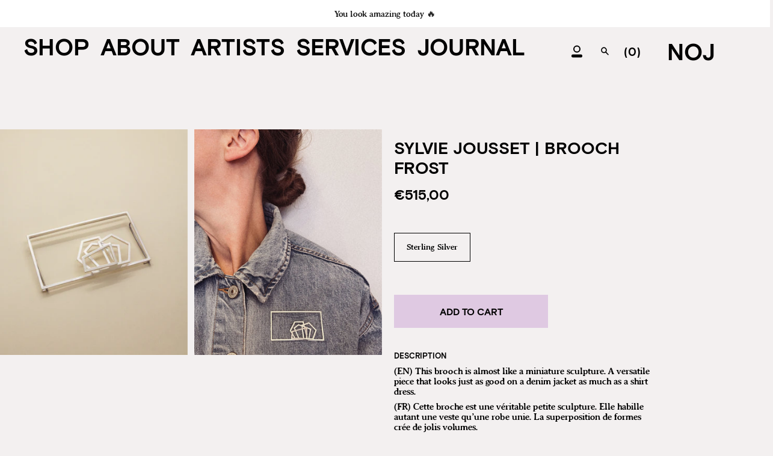

--- FILE ---
content_type: text/html; charset=utf-8
request_url: https://www.nojbrussels.com/collections/sylvie-jousset/products/sylvie-jousset-brooch-frost
body_size: 24321
content:
<!doctype html>
<html class="no-js no-touch supports-no-cookies" lang="en">
<head>
  <meta charset="UTF-8">
  <meta name="facebook-domain-verification" content="gw9h6usixkfv4bioqq2286plxxid6t" />
  <meta name="viewport" content="width=device-width, initial-scale=1.0">
  <meta name="theme-color" content="#000000">
  <link rel="canonical" href="https://www.nojbrussels.com/products/sylvie-jousset-brooch-frost">

  <!-- ======================= Broadcast Theme V3.2.1 ========================= -->

  <link rel="preconnect" href="https://cdn.shopify.com" crossorigin>
  <link rel="preconnect" href="https://fonts.shopify.com" crossorigin>
  <link rel="preconnect" href="https://monorail-edge.shopifysvc.com" crossorigin>

  <link rel="preload" href="//www.nojbrussels.com/cdn/shop/t/2/assets/lazysizes.js?v=111431644619468174291648562558" as="script">
  <link rel="preload" href="//www.nojbrussels.com/cdn/shop/t/2/assets/vendor.js?v=54846291969275285991648562563" as="script">
  <link rel="preload" href="//www.nojbrussels.com/cdn/shop/t/2/assets/theme.js?v=29326426460222513501650567851" as="script">
  <link rel="preload" href="//www.nojbrussels.com/cdn/shop/t/2/assets/theme.css?v=83592947988281654491657617784" as="style">   
<meta name="facebook-domain-verification" content="gw9h6usixkfv4bioqq2286plxxid6t" />
   <!-- Google Tag Manager -->
<script>(function(w,d,s,l,i){w[l]=w[l]||[];w[l].push({'gtm.start':
new Date().getTime(),event:'gtm.js'});var f=d.getElementsByTagName(s)[0],
j=d.createElement(s),dl=l!='dataLayer'?'&l='+l:'';j.async=true;j.src=
'https://www.googletagmanager.com/gtm.js?id='+i+dl;f.parentNode.insertBefore(j,f);
})(window,document,'script','dataLayer','GTM-KH39X6C');</script>
<!-- End Google Tag Manager -->
    <link rel="shortcut icon" href="//www.nojbrussels.com/cdn/shop/files/favicon_NOJ_32x32.png?v=1653574426" type="image/png" />
  

  <!-- Title and description ================================================ -->
  
  <title>
    
    Sylvie Jousset | Brooch Frost
    
    
    
      &ndash; NOJ
    
  </title>

  
    <meta name="description" content="This brooch is almost like a miniature sculpture. Available at NOJ (Joya Brussels)—a jewelry gallery located in the heart of Brussels.">
  

  

<meta property="og:site_name" content="NOJ">
<meta property="og:url" content="https://www.nojbrussels.com/products/sylvie-jousset-brooch-frost">
<meta property="og:title" content="Sylvie Jousset | Brooch Frost">
<meta property="og:type" content="product">
<meta property="og:description" content="This brooch is almost like a miniature sculpture. Available at NOJ (Joya Brussels)—a jewelry gallery located in the heart of Brussels."><meta property="og:image" content="http://www.nojbrussels.com/cdn/shop/products/brooch-frost-sylvie-jousset-collection-frost-silver-1.jpg?v=1655701298">
  <meta property="og:image:secure_url" content="https://www.nojbrussels.com/cdn/shop/products/brooch-frost-sylvie-jousset-collection-frost-silver-1.jpg?v=1655701298">
  <meta property="og:image:width" content="2101">
  <meta property="og:image:height" content="2801"><meta property="og:price:amount" content="515,00">
  <meta property="og:price:currency" content="EUR"><meta name="twitter:card" content="summary_large_image">
<meta name="twitter:title" content="Sylvie Jousset | Brooch Frost">
<meta name="twitter:description" content="This brooch is almost like a miniature sculpture. Available at NOJ (Joya Brussels)—a jewelry gallery located in the heart of Brussels.">

  <!-- CSS ================================================================== -->

  <link href="//www.nojbrussels.com/cdn/shop/t/2/assets/font-settings.css?v=69925795133602308051759331903" rel="stylesheet" type="text/css" media="all" />

  
<style data-shopify>

:root {


---color-video-bg: #e8e2e2;


---color-bg: #f3f0f0;
---color-bg-secondary: #f3f0f0;
---color-bg-rgb: 243, 240, 240;

---color-text-dark: #000000;
---color-text: #000000;
---color-text-light: #494848;


/* === Opacity shades of grey ===*/
---color-a5:  rgba(0, 0, 0, 0.05);
---color-a10: rgba(0, 0, 0, 0.1);
---color-a15: rgba(0, 0, 0, 0.15);
---color-a20: rgba(0, 0, 0, 0.2);
---color-a25: rgba(0, 0, 0, 0.25);
---color-a30: rgba(0, 0, 0, 0.3);
---color-a35: rgba(0, 0, 0, 0.35);
---color-a40: rgba(0, 0, 0, 0.4);
---color-a45: rgba(0, 0, 0, 0.45);
---color-a50: rgba(0, 0, 0, 0.5);
---color-a55: rgba(0, 0, 0, 0.55);
---color-a60: rgba(0, 0, 0, 0.6);
---color-a65: rgba(0, 0, 0, 0.65);
---color-a70: rgba(0, 0, 0, 0.7);
---color-a75: rgba(0, 0, 0, 0.75);
---color-a80: rgba(0, 0, 0, 0.8);
---color-a85: rgba(0, 0, 0, 0.85);
---color-a90: rgba(0, 0, 0, 0.9);
---color-a95: rgba(0, 0, 0, 0.95);

---color-border: rgb(243, 240, 240);
---color-border-light: #f3f0f0;
---color-border-hairline: #ece7e7;
---color-border-dark: #c6b7b7;/* === Bright color ===*/
---color-primary: #000000;
---color-primary-hover: #000000;
---color-primary-fade: rgba(0, 0, 0, 0.05);
---color-primary-fade-hover: rgba(0, 0, 0, 0.1);---color-primary-opposite: #ffffff;


/* === Secondary Color ===*/
---color-secondary: #000000;
---color-secondary-hover: #000000;
---color-secondary-fade: rgba(0, 0, 0, 0.05);
---color-secondary-fade-hover: rgba(0, 0, 0, 0.1);---color-secondary-opposite: #ffffff;


/* === link Color ===*/
---color-link: #000000;
---color-link-hover: #000000;
---color-link-fade: rgba(0, 0, 0, 0.05);
---color-link-fade-hover: rgba(0, 0, 0, 0.1);---color-link-opposite: #ffffff;


/* === Product grid sale tags ===*/
---color-sale-bg: #ffffff;
---color-sale-text: #000000;---color-sale-text-secondary: #ffffff;

/* === Product grid badges ===*/
---color-badge-bg: #ffffff;
---color-badge-text: #000000;

/* === Helper colors for form error states ===*/
---color-error: var(---color-primary);
---color-error-bg: var(---color-primary-fade);



  ---radius: 0px;
  ---radius-sm: 0px;


---color-announcement-bg: #ffffff;
---color-announcement-text: #ab8c52;
---color-announcement-border: #e6ddcb;

---color-header-bg: #f3f0f0;
---color-header-link: #000000;
---color-header-link-hover: #000000;

---color-menu-bg: #f3f0f0;
---color-menu-border: #f3f0f0;
---color-menu-link: #000000;
---color-menu-link-hover: #000000;
---color-submenu-bg: #f3f0f0;
---color-submenu-link: #000000;
---color-submenu-link-hover: #000000;
---color-menu-transparent: #f3f0f0;

---color-footer-bg: #f3f0f0;
---color-footer-text: #000000;
---color-footer-link: #000000;
---color-footer-link-hover: #000000;
---color-footer-border: #000000;

/* === Custom Cursor ===*/

--icon-zoom-in: url( "//www.nojbrussels.com/cdn/shop/t/2/assets/icon-zoom-in.svg?v=126996651526054293301648562556" );
--icon-zoom-out: url( "//www.nojbrussels.com/cdn/shop/t/2/assets/icon-zoom-out.svg?v=128675709041987423641648562557" );

/* === Typography ===*/
---product-grid-aspect-ratio: 120.0%;
---product-grid-size-piece: 12.0;


---font-weight-body: 400;
---font-weight-body-bold: 500;

---font-stack-body: "Instrument Sans", sans-serif;
---font-style-body: normal;
---font-adjust-body: 1.0;

---font-weight-heading: 600;
---font-weight-heading-bold: 700;

---font-stack-heading: "Instrument Sans", sans-serif;
---font-style-heading: normal;
---font-adjust-heading: 1.0;

---font-stack-nav: "Instrument Sans", sans-serif;
---font-style-nav: normal;
---font-adjust-nav: 1.0;

---font-weight-nav: 400;
---font-weight-nav-bold: 500;

---font-size-base: 1.0rem;
---font-size-base-percent: 1.0;

---ico-select: url("//www.nojbrussels.com/cdn/shop/t/2/assets/ico-select.svg?v=115630813262522069291648562556");


/* === Parallax ===*/
---parallax-strength-min: 120.0%;
---parallax-strength-max: 130.0%;



}

</style>


  <link href="//www.nojbrussels.com/cdn/shop/t/2/assets/theme.css?v=83592947988281654491657617784" rel="stylesheet" type="text/css" media="all" />

  <script>
    if (window.navigator.userAgent.indexOf('MSIE ') > 0 || window.navigator.userAgent.indexOf('Trident/') > 0) {
      document.documentElement.className = document.documentElement.className + ' ie';

      var scripts = document.getElementsByTagName('script')[0];
      var polyfill = document.createElement("script");
      polyfill.defer = true;
      polyfill.src = "//www.nojbrussels.com/cdn/shop/t/2/assets/ie11.js?v=144489047535103983231648562557";

      scripts.parentNode.insertBefore(polyfill, scripts);
    } else {
      document.documentElement.className = document.documentElement.className.replace('no-js', 'js');
    }

    window.lazySizesConfig = window.lazySizesConfig || {};
    window.lazySizesConfig.preloadAfterLoad = true;

    let root = '/';
    if (root[root.length - 1] !== '/') {
      root = `${root}/`;
    }

    window.theme = {
      routes: {
        root: root,
        cart: '/cart',
        cart_add_url: '/cart/add',
        product_recommendations_url: '/recommendations/products',
        search_url: '/search',
        addresses_url: '/account/addresses'
      },
      assets: {
        photoswipe: '//www.nojbrussels.com/cdn/shop/t/2/assets/photoswipe.js?v=108660782622152556431648562559',
        smoothscroll: '//www.nojbrussels.com/cdn/shop/t/2/assets/smoothscroll.js?v=37906625415260927261648562560',
        swatches: '//www.nojbrussels.com/cdn/shop/t/2/assets/swatches.json?v=153762849283573572451648562561',
        base: "//www.nojbrussels.com/cdn/shop/t/2/assets/",
        no_image: "//www.nojbrussels.com/cdn/shopifycloud/storefront/assets/no-image-2048-a2addb12_1024x.gif",
      },
      strings: {
        addToCart: "Add to cart",
        soldOut: "Sold Out",
        from: "From",
        preOrder: "Pre-order",
        sale: "Sale",
        subscription: "Subscription",
        unavailable: "Unavailable",
        unitPrice: "Unit price",
        unitPriceSeparator: "per",
        resultsFor: "Results for",
        noResultsFor: "No results for",
        shippingCalcSubmitButton: "Calculate shipping",
        shippingCalcSubmitButtonDisabled: "Calculating...",
        selectValue: "Select value",
        oneColor: "color",
        otherColor: "colors",
        upsellAddToCart: "Add",
        free: "Free"
      },
      settings: {
        customerLoggedIn: false,
        cartDrawerEnabled: true,
        enableQuickAdd: true,
        transparentHeader: false,
      },
      moneyFormat: "€{{amount_with_comma_separator}}",
      moneyWithCurrencyFormat: "€{{amount_with_comma_separator}} EUR",
      info: {
        name: 'broadcast'
      },
      version: '3.2.1'
    };
  </script>

  
    <script src="//www.nojbrussels.com/cdn/shopifycloud/storefront/assets/themes_support/shopify_common-5f594365.js" defer="defer"></script>
  

  <!-- Theme Javascript ============================================================== -->
  <script src="//www.nojbrussels.com/cdn/shop/t/2/assets/lazysizes.js?v=111431644619468174291648562558" async="async"></script>
  <script src="//www.nojbrussels.com/cdn/shop/t/2/assets/vendor.js?v=54846291969275285991648562563" defer="defer"></script>
  <script src="//www.nojbrussels.com/cdn/shop/t/2/assets/theme.js?v=29326426460222513501650567851" defer="defer"></script>
  <script src="https://cdnjs.cloudflare.com/ajax/libs/jquery/3.2.1/jquery.min.js"></script>

  <!-- Shopify app scripts =========================================================== -->

  <script>window.performance && window.performance.mark && window.performance.mark('shopify.content_for_header.start');</script><meta name="facebook-domain-verification" content="7ftgobj1y55nni1k27evzlhh87lhus">
<meta id="shopify-digital-wallet" name="shopify-digital-wallet" content="/55577641038/digital_wallets/dialog">
<meta name="shopify-checkout-api-token" content="ea3e60136d556545fd99997ac741bd8b">
<meta id="in-context-paypal-metadata" data-shop-id="55577641038" data-venmo-supported="false" data-environment="production" data-locale="en_US" data-paypal-v4="true" data-currency="EUR">
<link rel="alternate" type="application/json+oembed" href="https://www.nojbrussels.com/products/sylvie-jousset-brooch-frost.oembed">
<script async="async" src="/checkouts/internal/preloads.js?locale=en-BE"></script>
<script id="shopify-features" type="application/json">{"accessToken":"ea3e60136d556545fd99997ac741bd8b","betas":["rich-media-storefront-analytics"],"domain":"www.nojbrussels.com","predictiveSearch":true,"shopId":55577641038,"locale":"en"}</script>
<script>var Shopify = Shopify || {};
Shopify.shop = "non-ordinary-jewelry.myshopify.com";
Shopify.locale = "en";
Shopify.currency = {"active":"EUR","rate":"1.0"};
Shopify.country = "BE";
Shopify.theme = {"name":"Broadcast","id":121683345486,"schema_name":"Broadcast","schema_version":"3.2.1","theme_store_id":868,"role":"main"};
Shopify.theme.handle = "null";
Shopify.theme.style = {"id":null,"handle":null};
Shopify.cdnHost = "www.nojbrussels.com/cdn";
Shopify.routes = Shopify.routes || {};
Shopify.routes.root = "/";</script>
<script type="module">!function(o){(o.Shopify=o.Shopify||{}).modules=!0}(window);</script>
<script>!function(o){function n(){var o=[];function n(){o.push(Array.prototype.slice.apply(arguments))}return n.q=o,n}var t=o.Shopify=o.Shopify||{};t.loadFeatures=n(),t.autoloadFeatures=n()}(window);</script>
<script id="shop-js-analytics" type="application/json">{"pageType":"product"}</script>
<script defer="defer" async type="module" src="//www.nojbrussels.com/cdn/shopifycloud/shop-js/modules/v2/client.init-shop-cart-sync_BN7fPSNr.en.esm.js"></script>
<script defer="defer" async type="module" src="//www.nojbrussels.com/cdn/shopifycloud/shop-js/modules/v2/chunk.common_Cbph3Kss.esm.js"></script>
<script defer="defer" async type="module" src="//www.nojbrussels.com/cdn/shopifycloud/shop-js/modules/v2/chunk.modal_DKumMAJ1.esm.js"></script>
<script type="module">
  await import("//www.nojbrussels.com/cdn/shopifycloud/shop-js/modules/v2/client.init-shop-cart-sync_BN7fPSNr.en.esm.js");
await import("//www.nojbrussels.com/cdn/shopifycloud/shop-js/modules/v2/chunk.common_Cbph3Kss.esm.js");
await import("//www.nojbrussels.com/cdn/shopifycloud/shop-js/modules/v2/chunk.modal_DKumMAJ1.esm.js");

  window.Shopify.SignInWithShop?.initShopCartSync?.({"fedCMEnabled":true,"windoidEnabled":true});

</script>
<script>(function() {
  var isLoaded = false;
  function asyncLoad() {
    if (isLoaded) return;
    isLoaded = true;
    var urls = ["https:\/\/chimpstatic.com\/mcjs-connected\/js\/users\/69ffca79bb8d9efa460c873f9\/cd442058e067269cfb80b3010.js?shop=non-ordinary-jewelry.myshopify.com"];
    for (var i = 0; i < urls.length; i++) {
      var s = document.createElement('script');
      s.type = 'text/javascript';
      s.async = true;
      s.src = urls[i];
      var x = document.getElementsByTagName('script')[0];
      x.parentNode.insertBefore(s, x);
    }
  };
  if(window.attachEvent) {
    window.attachEvent('onload', asyncLoad);
  } else {
    window.addEventListener('load', asyncLoad, false);
  }
})();</script>
<script id="__st">var __st={"a":55577641038,"offset":3600,"reqid":"78a77f95-a771-4a7d-9c3b-1ad62c860e11-1770124690","pageurl":"www.nojbrussels.com\/collections\/sylvie-jousset\/products\/sylvie-jousset-brooch-frost","u":"82ff81668f7f","p":"product","rtyp":"product","rid":6761397092430};</script>
<script>window.ShopifyPaypalV4VisibilityTracking = true;</script>
<script id="captcha-bootstrap">!function(){'use strict';const t='contact',e='account',n='new_comment',o=[[t,t],['blogs',n],['comments',n],[t,'customer']],c=[[e,'customer_login'],[e,'guest_login'],[e,'recover_customer_password'],[e,'create_customer']],r=t=>t.map((([t,e])=>`form[action*='/${t}']:not([data-nocaptcha='true']) input[name='form_type'][value='${e}']`)).join(','),a=t=>()=>t?[...document.querySelectorAll(t)].map((t=>t.form)):[];function s(){const t=[...o],e=r(t);return a(e)}const i='password',u='form_key',d=['recaptcha-v3-token','g-recaptcha-response','h-captcha-response',i],f=()=>{try{return window.sessionStorage}catch{return}},m='__shopify_v',_=t=>t.elements[u];function p(t,e,n=!1){try{const o=window.sessionStorage,c=JSON.parse(o.getItem(e)),{data:r}=function(t){const{data:e,action:n}=t;return t[m]||n?{data:e,action:n}:{data:t,action:n}}(c);for(const[e,n]of Object.entries(r))t.elements[e]&&(t.elements[e].value=n);n&&o.removeItem(e)}catch(o){console.error('form repopulation failed',{error:o})}}const l='form_type',E='cptcha';function T(t){t.dataset[E]=!0}const w=window,h=w.document,L='Shopify',v='ce_forms',y='captcha';let A=!1;((t,e)=>{const n=(g='f06e6c50-85a8-45c8-87d0-21a2b65856fe',I='https://cdn.shopify.com/shopifycloud/storefront-forms-hcaptcha/ce_storefront_forms_captcha_hcaptcha.v1.5.2.iife.js',D={infoText:'Protected by hCaptcha',privacyText:'Privacy',termsText:'Terms'},(t,e,n)=>{const o=w[L][v],c=o.bindForm;if(c)return c(t,g,e,D).then(n);var r;o.q.push([[t,g,e,D],n]),r=I,A||(h.body.append(Object.assign(h.createElement('script'),{id:'captcha-provider',async:!0,src:r})),A=!0)});var g,I,D;w[L]=w[L]||{},w[L][v]=w[L][v]||{},w[L][v].q=[],w[L][y]=w[L][y]||{},w[L][y].protect=function(t,e){n(t,void 0,e),T(t)},Object.freeze(w[L][y]),function(t,e,n,w,h,L){const[v,y,A,g]=function(t,e,n){const i=e?o:[],u=t?c:[],d=[...i,...u],f=r(d),m=r(i),_=r(d.filter((([t,e])=>n.includes(e))));return[a(f),a(m),a(_),s()]}(w,h,L),I=t=>{const e=t.target;return e instanceof HTMLFormElement?e:e&&e.form},D=t=>v().includes(t);t.addEventListener('submit',(t=>{const e=I(t);if(!e)return;const n=D(e)&&!e.dataset.hcaptchaBound&&!e.dataset.recaptchaBound,o=_(e),c=g().includes(e)&&(!o||!o.value);(n||c)&&t.preventDefault(),c&&!n&&(function(t){try{if(!f())return;!function(t){const e=f();if(!e)return;const n=_(t);if(!n)return;const o=n.value;o&&e.removeItem(o)}(t);const e=Array.from(Array(32),(()=>Math.random().toString(36)[2])).join('');!function(t,e){_(t)||t.append(Object.assign(document.createElement('input'),{type:'hidden',name:u})),t.elements[u].value=e}(t,e),function(t,e){const n=f();if(!n)return;const o=[...t.querySelectorAll(`input[type='${i}']`)].map((({name:t})=>t)),c=[...d,...o],r={};for(const[a,s]of new FormData(t).entries())c.includes(a)||(r[a]=s);n.setItem(e,JSON.stringify({[m]:1,action:t.action,data:r}))}(t,e)}catch(e){console.error('failed to persist form',e)}}(e),e.submit())}));const S=(t,e)=>{t&&!t.dataset[E]&&(n(t,e.some((e=>e===t))),T(t))};for(const o of['focusin','change'])t.addEventListener(o,(t=>{const e=I(t);D(e)&&S(e,y())}));const B=e.get('form_key'),M=e.get(l),P=B&&M;t.addEventListener('DOMContentLoaded',(()=>{const t=y();if(P)for(const e of t)e.elements[l].value===M&&p(e,B);[...new Set([...A(),...v().filter((t=>'true'===t.dataset.shopifyCaptcha))])].forEach((e=>S(e,t)))}))}(h,new URLSearchParams(w.location.search),n,t,e,['guest_login'])})(!0,!0)}();</script>
<script integrity="sha256-4kQ18oKyAcykRKYeNunJcIwy7WH5gtpwJnB7kiuLZ1E=" data-source-attribution="shopify.loadfeatures" defer="defer" src="//www.nojbrussels.com/cdn/shopifycloud/storefront/assets/storefront/load_feature-a0a9edcb.js" crossorigin="anonymous"></script>
<script data-source-attribution="shopify.dynamic_checkout.dynamic.init">var Shopify=Shopify||{};Shopify.PaymentButton=Shopify.PaymentButton||{isStorefrontPortableWallets:!0,init:function(){window.Shopify.PaymentButton.init=function(){};var t=document.createElement("script");t.src="https://www.nojbrussels.com/cdn/shopifycloud/portable-wallets/latest/portable-wallets.en.js",t.type="module",document.head.appendChild(t)}};
</script>
<script data-source-attribution="shopify.dynamic_checkout.buyer_consent">
  function portableWalletsHideBuyerConsent(e){var t=document.getElementById("shopify-buyer-consent"),n=document.getElementById("shopify-subscription-policy-button");t&&n&&(t.classList.add("hidden"),t.setAttribute("aria-hidden","true"),n.removeEventListener("click",e))}function portableWalletsShowBuyerConsent(e){var t=document.getElementById("shopify-buyer-consent"),n=document.getElementById("shopify-subscription-policy-button");t&&n&&(t.classList.remove("hidden"),t.removeAttribute("aria-hidden"),n.addEventListener("click",e))}window.Shopify?.PaymentButton&&(window.Shopify.PaymentButton.hideBuyerConsent=portableWalletsHideBuyerConsent,window.Shopify.PaymentButton.showBuyerConsent=portableWalletsShowBuyerConsent);
</script>
<script data-source-attribution="shopify.dynamic_checkout.cart.bootstrap">document.addEventListener("DOMContentLoaded",(function(){function t(){return document.querySelector("shopify-accelerated-checkout-cart, shopify-accelerated-checkout")}if(t())Shopify.PaymentButton.init();else{new MutationObserver((function(e,n){t()&&(Shopify.PaymentButton.init(),n.disconnect())})).observe(document.body,{childList:!0,subtree:!0})}}));
</script>
<link id="shopify-accelerated-checkout-styles" rel="stylesheet" media="screen" href="https://www.nojbrussels.com/cdn/shopifycloud/portable-wallets/latest/accelerated-checkout-backwards-compat.css" crossorigin="anonymous">
<style id="shopify-accelerated-checkout-cart">
        #shopify-buyer-consent {
  margin-top: 1em;
  display: inline-block;
  width: 100%;
}

#shopify-buyer-consent.hidden {
  display: none;
}

#shopify-subscription-policy-button {
  background: none;
  border: none;
  padding: 0;
  text-decoration: underline;
  font-size: inherit;
  cursor: pointer;
}

#shopify-subscription-policy-button::before {
  box-shadow: none;
}

      </style>

<script>window.performance && window.performance.mark && window.performance.mark('shopify.content_for_header.end');</script>
<link href="https://monorail-edge.shopifysvc.com" rel="dns-prefetch">
<script>(function(){if ("sendBeacon" in navigator && "performance" in window) {try {var session_token_from_headers = performance.getEntriesByType('navigation')[0].serverTiming.find(x => x.name == '_s').description;} catch {var session_token_from_headers = undefined;}var session_cookie_matches = document.cookie.match(/_shopify_s=([^;]*)/);var session_token_from_cookie = session_cookie_matches && session_cookie_matches.length === 2 ? session_cookie_matches[1] : "";var session_token = session_token_from_headers || session_token_from_cookie || "";function handle_abandonment_event(e) {var entries = performance.getEntries().filter(function(entry) {return /monorail-edge.shopifysvc.com/.test(entry.name);});if (!window.abandonment_tracked && entries.length === 0) {window.abandonment_tracked = true;var currentMs = Date.now();var navigation_start = performance.timing.navigationStart;var payload = {shop_id: 55577641038,url: window.location.href,navigation_start,duration: currentMs - navigation_start,session_token,page_type: "product"};window.navigator.sendBeacon("https://monorail-edge.shopifysvc.com/v1/produce", JSON.stringify({schema_id: "online_store_buyer_site_abandonment/1.1",payload: payload,metadata: {event_created_at_ms: currentMs,event_sent_at_ms: currentMs}}));}}window.addEventListener('pagehide', handle_abandonment_event);}}());</script>
<script id="web-pixels-manager-setup">(function e(e,d,r,n,o){if(void 0===o&&(o={}),!Boolean(null===(a=null===(i=window.Shopify)||void 0===i?void 0:i.analytics)||void 0===a?void 0:a.replayQueue)){var i,a;window.Shopify=window.Shopify||{};var t=window.Shopify;t.analytics=t.analytics||{};var s=t.analytics;s.replayQueue=[],s.publish=function(e,d,r){return s.replayQueue.push([e,d,r]),!0};try{self.performance.mark("wpm:start")}catch(e){}var l=function(){var e={modern:/Edge?\/(1{2}[4-9]|1[2-9]\d|[2-9]\d{2}|\d{4,})\.\d+(\.\d+|)|Firefox\/(1{2}[4-9]|1[2-9]\d|[2-9]\d{2}|\d{4,})\.\d+(\.\d+|)|Chrom(ium|e)\/(9{2}|\d{3,})\.\d+(\.\d+|)|(Maci|X1{2}).+ Version\/(15\.\d+|(1[6-9]|[2-9]\d|\d{3,})\.\d+)([,.]\d+|)( \(\w+\)|)( Mobile\/\w+|) Safari\/|Chrome.+OPR\/(9{2}|\d{3,})\.\d+\.\d+|(CPU[ +]OS|iPhone[ +]OS|CPU[ +]iPhone|CPU IPhone OS|CPU iPad OS)[ +]+(15[._]\d+|(1[6-9]|[2-9]\d|\d{3,})[._]\d+)([._]\d+|)|Android:?[ /-](13[3-9]|1[4-9]\d|[2-9]\d{2}|\d{4,})(\.\d+|)(\.\d+|)|Android.+Firefox\/(13[5-9]|1[4-9]\d|[2-9]\d{2}|\d{4,})\.\d+(\.\d+|)|Android.+Chrom(ium|e)\/(13[3-9]|1[4-9]\d|[2-9]\d{2}|\d{4,})\.\d+(\.\d+|)|SamsungBrowser\/([2-9]\d|\d{3,})\.\d+/,legacy:/Edge?\/(1[6-9]|[2-9]\d|\d{3,})\.\d+(\.\d+|)|Firefox\/(5[4-9]|[6-9]\d|\d{3,})\.\d+(\.\d+|)|Chrom(ium|e)\/(5[1-9]|[6-9]\d|\d{3,})\.\d+(\.\d+|)([\d.]+$|.*Safari\/(?![\d.]+ Edge\/[\d.]+$))|(Maci|X1{2}).+ Version\/(10\.\d+|(1[1-9]|[2-9]\d|\d{3,})\.\d+)([,.]\d+|)( \(\w+\)|)( Mobile\/\w+|) Safari\/|Chrome.+OPR\/(3[89]|[4-9]\d|\d{3,})\.\d+\.\d+|(CPU[ +]OS|iPhone[ +]OS|CPU[ +]iPhone|CPU IPhone OS|CPU iPad OS)[ +]+(10[._]\d+|(1[1-9]|[2-9]\d|\d{3,})[._]\d+)([._]\d+|)|Android:?[ /-](13[3-9]|1[4-9]\d|[2-9]\d{2}|\d{4,})(\.\d+|)(\.\d+|)|Mobile Safari.+OPR\/([89]\d|\d{3,})\.\d+\.\d+|Android.+Firefox\/(13[5-9]|1[4-9]\d|[2-9]\d{2}|\d{4,})\.\d+(\.\d+|)|Android.+Chrom(ium|e)\/(13[3-9]|1[4-9]\d|[2-9]\d{2}|\d{4,})\.\d+(\.\d+|)|Android.+(UC? ?Browser|UCWEB|U3)[ /]?(15\.([5-9]|\d{2,})|(1[6-9]|[2-9]\d|\d{3,})\.\d+)\.\d+|SamsungBrowser\/(5\.\d+|([6-9]|\d{2,})\.\d+)|Android.+MQ{2}Browser\/(14(\.(9|\d{2,})|)|(1[5-9]|[2-9]\d|\d{3,})(\.\d+|))(\.\d+|)|K[Aa][Ii]OS\/(3\.\d+|([4-9]|\d{2,})\.\d+)(\.\d+|)/},d=e.modern,r=e.legacy,n=navigator.userAgent;return n.match(d)?"modern":n.match(r)?"legacy":"unknown"}(),u="modern"===l?"modern":"legacy",c=(null!=n?n:{modern:"",legacy:""})[u],f=function(e){return[e.baseUrl,"/wpm","/b",e.hashVersion,"modern"===e.buildTarget?"m":"l",".js"].join("")}({baseUrl:d,hashVersion:r,buildTarget:u}),m=function(e){var d=e.version,r=e.bundleTarget,n=e.surface,o=e.pageUrl,i=e.monorailEndpoint;return{emit:function(e){var a=e.status,t=e.errorMsg,s=(new Date).getTime(),l=JSON.stringify({metadata:{event_sent_at_ms:s},events:[{schema_id:"web_pixels_manager_load/3.1",payload:{version:d,bundle_target:r,page_url:o,status:a,surface:n,error_msg:t},metadata:{event_created_at_ms:s}}]});if(!i)return console&&console.warn&&console.warn("[Web Pixels Manager] No Monorail endpoint provided, skipping logging."),!1;try{return self.navigator.sendBeacon.bind(self.navigator)(i,l)}catch(e){}var u=new XMLHttpRequest;try{return u.open("POST",i,!0),u.setRequestHeader("Content-Type","text/plain"),u.send(l),!0}catch(e){return console&&console.warn&&console.warn("[Web Pixels Manager] Got an unhandled error while logging to Monorail."),!1}}}}({version:r,bundleTarget:l,surface:e.surface,pageUrl:self.location.href,monorailEndpoint:e.monorailEndpoint});try{o.browserTarget=l,function(e){var d=e.src,r=e.async,n=void 0===r||r,o=e.onload,i=e.onerror,a=e.sri,t=e.scriptDataAttributes,s=void 0===t?{}:t,l=document.createElement("script"),u=document.querySelector("head"),c=document.querySelector("body");if(l.async=n,l.src=d,a&&(l.integrity=a,l.crossOrigin="anonymous"),s)for(var f in s)if(Object.prototype.hasOwnProperty.call(s,f))try{l.dataset[f]=s[f]}catch(e){}if(o&&l.addEventListener("load",o),i&&l.addEventListener("error",i),u)u.appendChild(l);else{if(!c)throw new Error("Did not find a head or body element to append the script");c.appendChild(l)}}({src:f,async:!0,onload:function(){if(!function(){var e,d;return Boolean(null===(d=null===(e=window.Shopify)||void 0===e?void 0:e.analytics)||void 0===d?void 0:d.initialized)}()){var d=window.webPixelsManager.init(e)||void 0;if(d){var r=window.Shopify.analytics;r.replayQueue.forEach((function(e){var r=e[0],n=e[1],o=e[2];d.publishCustomEvent(r,n,o)})),r.replayQueue=[],r.publish=d.publishCustomEvent,r.visitor=d.visitor,r.initialized=!0}}},onerror:function(){return m.emit({status:"failed",errorMsg:"".concat(f," has failed to load")})},sri:function(e){var d=/^sha384-[A-Za-z0-9+/=]+$/;return"string"==typeof e&&d.test(e)}(c)?c:"",scriptDataAttributes:o}),m.emit({status:"loading"})}catch(e){m.emit({status:"failed",errorMsg:(null==e?void 0:e.message)||"Unknown error"})}}})({shopId: 55577641038,storefrontBaseUrl: "https://www.nojbrussels.com",extensionsBaseUrl: "https://extensions.shopifycdn.com/cdn/shopifycloud/web-pixels-manager",monorailEndpoint: "https://monorail-edge.shopifysvc.com/unstable/produce_batch",surface: "storefront-renderer",enabledBetaFlags: ["2dca8a86"],webPixelsConfigList: [{"id":"1079968082","configuration":"{\"config\":\"{\\\"pixel_id\\\":\\\"G-KMMDLW9STT\\\",\\\"gtag_events\\\":[{\\\"type\\\":\\\"purchase\\\",\\\"action_label\\\":\\\"G-KMMDLW9STT\\\"},{\\\"type\\\":\\\"page_view\\\",\\\"action_label\\\":\\\"G-KMMDLW9STT\\\"},{\\\"type\\\":\\\"view_item\\\",\\\"action_label\\\":\\\"G-KMMDLW9STT\\\"},{\\\"type\\\":\\\"search\\\",\\\"action_label\\\":\\\"G-KMMDLW9STT\\\"},{\\\"type\\\":\\\"add_to_cart\\\",\\\"action_label\\\":\\\"G-KMMDLW9STT\\\"},{\\\"type\\\":\\\"begin_checkout\\\",\\\"action_label\\\":\\\"G-KMMDLW9STT\\\"},{\\\"type\\\":\\\"add_payment_info\\\",\\\"action_label\\\":\\\"G-KMMDLW9STT\\\"}],\\\"enable_monitoring_mode\\\":false}\"}","eventPayloadVersion":"v1","runtimeContext":"OPEN","scriptVersion":"b2a88bafab3e21179ed38636efcd8a93","type":"APP","apiClientId":1780363,"privacyPurposes":[],"dataSharingAdjustments":{"protectedCustomerApprovalScopes":["read_customer_address","read_customer_email","read_customer_name","read_customer_personal_data","read_customer_phone"]}},{"id":"293568850","configuration":"{\"pixel_id\":\"447186324169542\",\"pixel_type\":\"facebook_pixel\",\"metaapp_system_user_token\":\"-\"}","eventPayloadVersion":"v1","runtimeContext":"OPEN","scriptVersion":"ca16bc87fe92b6042fbaa3acc2fbdaa6","type":"APP","apiClientId":2329312,"privacyPurposes":["ANALYTICS","MARKETING","SALE_OF_DATA"],"dataSharingAdjustments":{"protectedCustomerApprovalScopes":["read_customer_address","read_customer_email","read_customer_name","read_customer_personal_data","read_customer_phone"]}},{"id":"shopify-app-pixel","configuration":"{}","eventPayloadVersion":"v1","runtimeContext":"STRICT","scriptVersion":"0450","apiClientId":"shopify-pixel","type":"APP","privacyPurposes":["ANALYTICS","MARKETING"]},{"id":"shopify-custom-pixel","eventPayloadVersion":"v1","runtimeContext":"LAX","scriptVersion":"0450","apiClientId":"shopify-pixel","type":"CUSTOM","privacyPurposes":["ANALYTICS","MARKETING"]}],isMerchantRequest: false,initData: {"shop":{"name":"NOJ","paymentSettings":{"currencyCode":"EUR"},"myshopifyDomain":"non-ordinary-jewelry.myshopify.com","countryCode":"BE","storefrontUrl":"https:\/\/www.nojbrussels.com"},"customer":null,"cart":null,"checkout":null,"productVariants":[{"price":{"amount":515.0,"currencyCode":"EUR"},"product":{"title":"Sylvie Jousset | Brooch Frost","vendor":"Sylvie Jousset","id":"6761397092430","untranslatedTitle":"Sylvie Jousset | Brooch Frost","url":"\/products\/sylvie-jousset-brooch-frost","type":"Brooches"},"id":"39897987219534","image":{"src":"\/\/www.nojbrussels.com\/cdn\/shop\/products\/brooch-frost-sylvie-jousset-collection-frost-silver-1.jpg?v=1655701298"},"sku":"","title":"Sterling Silver","untranslatedTitle":"Sterling Silver"}],"purchasingCompany":null},},"https://www.nojbrussels.com/cdn","3918e4e0wbf3ac3cepc5707306mb02b36c6",{"modern":"","legacy":""},{"shopId":"55577641038","storefrontBaseUrl":"https:\/\/www.nojbrussels.com","extensionBaseUrl":"https:\/\/extensions.shopifycdn.com\/cdn\/shopifycloud\/web-pixels-manager","surface":"storefront-renderer","enabledBetaFlags":"[\"2dca8a86\"]","isMerchantRequest":"false","hashVersion":"3918e4e0wbf3ac3cepc5707306mb02b36c6","publish":"custom","events":"[[\"page_viewed\",{}],[\"product_viewed\",{\"productVariant\":{\"price\":{\"amount\":515.0,\"currencyCode\":\"EUR\"},\"product\":{\"title\":\"Sylvie Jousset | Brooch Frost\",\"vendor\":\"Sylvie Jousset\",\"id\":\"6761397092430\",\"untranslatedTitle\":\"Sylvie Jousset | Brooch Frost\",\"url\":\"\/products\/sylvie-jousset-brooch-frost\",\"type\":\"Brooches\"},\"id\":\"39897987219534\",\"image\":{\"src\":\"\/\/www.nojbrussels.com\/cdn\/shop\/products\/brooch-frost-sylvie-jousset-collection-frost-silver-1.jpg?v=1655701298\"},\"sku\":\"\",\"title\":\"Sterling Silver\",\"untranslatedTitle\":\"Sterling Silver\"}}]]"});</script><script>
  window.ShopifyAnalytics = window.ShopifyAnalytics || {};
  window.ShopifyAnalytics.meta = window.ShopifyAnalytics.meta || {};
  window.ShopifyAnalytics.meta.currency = 'EUR';
  var meta = {"product":{"id":6761397092430,"gid":"gid:\/\/shopify\/Product\/6761397092430","vendor":"Sylvie Jousset","type":"Brooches","handle":"sylvie-jousset-brooch-frost","variants":[{"id":39897987219534,"price":51500,"name":"Sylvie Jousset | Brooch Frost - Sterling Silver","public_title":"Sterling Silver","sku":""}],"remote":false},"page":{"pageType":"product","resourceType":"product","resourceId":6761397092430,"requestId":"78a77f95-a771-4a7d-9c3b-1ad62c860e11-1770124690"}};
  for (var attr in meta) {
    window.ShopifyAnalytics.meta[attr] = meta[attr];
  }
</script>
<script class="analytics">
  (function () {
    var customDocumentWrite = function(content) {
      var jquery = null;

      if (window.jQuery) {
        jquery = window.jQuery;
      } else if (window.Checkout && window.Checkout.$) {
        jquery = window.Checkout.$;
      }

      if (jquery) {
        jquery('body').append(content);
      }
    };

    var hasLoggedConversion = function(token) {
      if (token) {
        return document.cookie.indexOf('loggedConversion=' + token) !== -1;
      }
      return false;
    }

    var setCookieIfConversion = function(token) {
      if (token) {
        var twoMonthsFromNow = new Date(Date.now());
        twoMonthsFromNow.setMonth(twoMonthsFromNow.getMonth() + 2);

        document.cookie = 'loggedConversion=' + token + '; expires=' + twoMonthsFromNow;
      }
    }

    var trekkie = window.ShopifyAnalytics.lib = window.trekkie = window.trekkie || [];
    if (trekkie.integrations) {
      return;
    }
    trekkie.methods = [
      'identify',
      'page',
      'ready',
      'track',
      'trackForm',
      'trackLink'
    ];
    trekkie.factory = function(method) {
      return function() {
        var args = Array.prototype.slice.call(arguments);
        args.unshift(method);
        trekkie.push(args);
        return trekkie;
      };
    };
    for (var i = 0; i < trekkie.methods.length; i++) {
      var key = trekkie.methods[i];
      trekkie[key] = trekkie.factory(key);
    }
    trekkie.load = function(config) {
      trekkie.config = config || {};
      trekkie.config.initialDocumentCookie = document.cookie;
      var first = document.getElementsByTagName('script')[0];
      var script = document.createElement('script');
      script.type = 'text/javascript';
      script.onerror = function(e) {
        var scriptFallback = document.createElement('script');
        scriptFallback.type = 'text/javascript';
        scriptFallback.onerror = function(error) {
                var Monorail = {
      produce: function produce(monorailDomain, schemaId, payload) {
        var currentMs = new Date().getTime();
        var event = {
          schema_id: schemaId,
          payload: payload,
          metadata: {
            event_created_at_ms: currentMs,
            event_sent_at_ms: currentMs
          }
        };
        return Monorail.sendRequest("https://" + monorailDomain + "/v1/produce", JSON.stringify(event));
      },
      sendRequest: function sendRequest(endpointUrl, payload) {
        // Try the sendBeacon API
        if (window && window.navigator && typeof window.navigator.sendBeacon === 'function' && typeof window.Blob === 'function' && !Monorail.isIos12()) {
          var blobData = new window.Blob([payload], {
            type: 'text/plain'
          });

          if (window.navigator.sendBeacon(endpointUrl, blobData)) {
            return true;
          } // sendBeacon was not successful

        } // XHR beacon

        var xhr = new XMLHttpRequest();

        try {
          xhr.open('POST', endpointUrl);
          xhr.setRequestHeader('Content-Type', 'text/plain');
          xhr.send(payload);
        } catch (e) {
          console.log(e);
        }

        return false;
      },
      isIos12: function isIos12() {
        return window.navigator.userAgent.lastIndexOf('iPhone; CPU iPhone OS 12_') !== -1 || window.navigator.userAgent.lastIndexOf('iPad; CPU OS 12_') !== -1;
      }
    };
    Monorail.produce('monorail-edge.shopifysvc.com',
      'trekkie_storefront_load_errors/1.1',
      {shop_id: 55577641038,
      theme_id: 121683345486,
      app_name: "storefront",
      context_url: window.location.href,
      source_url: "//www.nojbrussels.com/cdn/s/trekkie.storefront.79098466c851f41c92951ae7d219bd75d823e9dd.min.js"});

        };
        scriptFallback.async = true;
        scriptFallback.src = '//www.nojbrussels.com/cdn/s/trekkie.storefront.79098466c851f41c92951ae7d219bd75d823e9dd.min.js';
        first.parentNode.insertBefore(scriptFallback, first);
      };
      script.async = true;
      script.src = '//www.nojbrussels.com/cdn/s/trekkie.storefront.79098466c851f41c92951ae7d219bd75d823e9dd.min.js';
      first.parentNode.insertBefore(script, first);
    };
    trekkie.load(
      {"Trekkie":{"appName":"storefront","development":false,"defaultAttributes":{"shopId":55577641038,"isMerchantRequest":null,"themeId":121683345486,"themeCityHash":"10872859541823866416","contentLanguage":"en","currency":"EUR","eventMetadataId":"035035cf-87e1-46b7-9fa3-367cbc9f60c7"},"isServerSideCookieWritingEnabled":true,"monorailRegion":"shop_domain","enabledBetaFlags":["65f19447","b5387b81"]},"Session Attribution":{},"S2S":{"facebookCapiEnabled":true,"source":"trekkie-storefront-renderer","apiClientId":580111}}
    );

    var loaded = false;
    trekkie.ready(function() {
      if (loaded) return;
      loaded = true;

      window.ShopifyAnalytics.lib = window.trekkie;

      var originalDocumentWrite = document.write;
      document.write = customDocumentWrite;
      try { window.ShopifyAnalytics.merchantGoogleAnalytics.call(this); } catch(error) {};
      document.write = originalDocumentWrite;

      window.ShopifyAnalytics.lib.page(null,{"pageType":"product","resourceType":"product","resourceId":6761397092430,"requestId":"78a77f95-a771-4a7d-9c3b-1ad62c860e11-1770124690","shopifyEmitted":true});

      var match = window.location.pathname.match(/checkouts\/(.+)\/(thank_you|post_purchase)/)
      var token = match? match[1]: undefined;
      if (!hasLoggedConversion(token)) {
        setCookieIfConversion(token);
        window.ShopifyAnalytics.lib.track("Viewed Product",{"currency":"EUR","variantId":39897987219534,"productId":6761397092430,"productGid":"gid:\/\/shopify\/Product\/6761397092430","name":"Sylvie Jousset | Brooch Frost - Sterling Silver","price":"515.00","sku":"","brand":"Sylvie Jousset","variant":"Sterling Silver","category":"Brooches","nonInteraction":true,"remote":false},undefined,undefined,{"shopifyEmitted":true});
      window.ShopifyAnalytics.lib.track("monorail:\/\/trekkie_storefront_viewed_product\/1.1",{"currency":"EUR","variantId":39897987219534,"productId":6761397092430,"productGid":"gid:\/\/shopify\/Product\/6761397092430","name":"Sylvie Jousset | Brooch Frost - Sterling Silver","price":"515.00","sku":"","brand":"Sylvie Jousset","variant":"Sterling Silver","category":"Brooches","nonInteraction":true,"remote":false,"referer":"https:\/\/www.nojbrussels.com\/collections\/sylvie-jousset\/products\/sylvie-jousset-brooch-frost"});
      }
    });


        var eventsListenerScript = document.createElement('script');
        eventsListenerScript.async = true;
        eventsListenerScript.src = "//www.nojbrussels.com/cdn/shopifycloud/storefront/assets/shop_events_listener-3da45d37.js";
        document.getElementsByTagName('head')[0].appendChild(eventsListenerScript);

})();</script>
<script
  defer
  src="https://www.nojbrussels.com/cdn/shopifycloud/perf-kit/shopify-perf-kit-3.1.0.min.js"
  data-application="storefront-renderer"
  data-shop-id="55577641038"
  data-render-region="gcp-us-east1"
  data-page-type="product"
  data-theme-instance-id="121683345486"
  data-theme-name="Broadcast"
  data-theme-version="3.2.1"
  data-monorail-region="shop_domain"
  data-resource-timing-sampling-rate="10"
  data-shs="true"
  data-shs-beacon="true"
  data-shs-export-with-fetch="true"
  data-shs-logs-sample-rate="1"
  data-shs-beacon-endpoint="https://www.nojbrussels.com/api/collect"
></script>
</head>
<body id="sylvie-jousset-brooch-frost" class="template-product show-button-animation aos-initialized" data-animations="true">
  <!-- Google Tag Manager (noscript) -->
<noscript><iframe src="https://www.googletagmanager.com/ns.html?id=GTM-KH39X6C"
height="0" width="0" style="display:none;visibility:hidden"></iframe></noscript>
<!-- End Google Tag Manager (noscript) --><a class="in-page-link visually-hidden skip-link" data-skip-content href="#MainContent">Skip to content</a>

  <div class="container" data-site-container>
    <div id="shopify-section-announcement" class="shopify-section"><div class="announcement__wrapper announcement__wrapper--top"
    data-announcement-wrapper
    data-section-id="announcement"
    data-section-type="announcement">
    <div><div class="announcement__bar announcement__bar--error">
          <div class="announcement__message">
            <div class="announcement__text">
              <span class="announcement__main">This site has limited support for your browser. We recommend switching to Edge, Chrome, Safari, or Firefox.</span>
            </div>
          </div>
        </div><div class="announcement__bar-outer" data-bar data-bar-top style="--bg: #ffffff; --text: #212121;"><div class="announcement__bar-holder" data-slider data-fade="true" data-dots="hidden" data-draggable="true" data-autoplay="true" data-adaptive-height="false" data-speed="7000">
              <div data-slide="text_NiB7jT"
      data-slide-index="0"
      data-block-id="text_NiB7jT"
      
class="announcement__slide announcement__bar"
>
                  <div data-ticker-frame class="announcement__message">
                    <div data-ticker-scale class="ticker--unloaded announcement__scale">
                      <div data-ticker-text class="announcement__text">
                        <span><p>You look amazing today 🔥</p></span>
                      </div>
                    </div>
                  </div>
                </div><div data-slide="text_emUkNe"
      data-slide-index="1"
      data-block-id="text_emUkNe"
      
class="announcement__slide announcement__bar"
>
                  <div data-ticker-frame class="announcement__message">
                    <div data-ticker-scale class="ticker--unloaded announcement__scale">
                      <div data-ticker-text class="announcement__text">
                        <span><p>We have been making jewelry since 2011 &lt;3</p></span>
                      </div>
                    </div>
                  </div>
                </div>
            </div></div></div>
  </div>
</div>
    <div id="shopify-section-header" class="shopify-section"><style data-shopify>:root {
    --menu-height: calc(80px);
  }</style>










<div class="header__wrapper"
  data-header-wrapper
  data-header-transparent="false"
  data-header-sticky="static"
  data-header-style="logo_center_menu_left"
  data-section-id="header"
  data-section-type="header">

  <header class="theme__header header__icons--bold header__icons--size-large" role="banner" data-header-height>
    <div>
      <div class="header__mobile">
        
    
<div class="header__logo">
    <a class="header__logo__link"
        href="/"
        style="width: auto;">
      
<div class="header__logo__text  header__logo__text--no-bg">
          <span>NOJ</span>
        </div>
      
      
      
    </a>
  </div>

	<div class="header__mobile__left">
      
        <div class="header__mobile__button">
          <a href="/search" class="navlink" data-popdown-toggle="search-popdown" data-focus-element>
            <!-- /snippets/social-icon.liquid -->


<svg aria-hidden="true" focusable="false" role="presentation" class="icon icon-bold-search" viewBox="0 0 30 30"><path d="M24.6 22.8l-5.9-5.9c.9-1.2 1.4-2.7 1.4-4.3C20 8.4 16.6 5 12.5 5S5 8.4 5 12.5 8.4 20 12.5 20c1.6 0 3.1-.5 4.3-1.4l5.9 5.9c.5.5 1.4.6 1.9.1.5-.4.5-1.3 0-1.8zM7.5 12.5c0-2.8 2.2-5 5-5s5 2.2 5 5-2.2 5-5 5-5-2.2-5-5z"/></svg>
            <span class="visually-hidden">Search</span>
          </a>
        </div>
      
    </div>
    <div class="header__mobile__right">
      
        <div class="header__mobile__button">
          <a href="/account" class="navlink">
            <!-- /snippets/social-icon.liquid -->


<svg aria-hidden="true" focusable="false" role="presentation" class="icon icon-bold-account" viewBox="0 0 30 30"><path d="M21.5 20.5a2.5 2.5 0 110 5h-13a2.5 2.5 0 110-5h13zM15 5.5a6 6 0 110 12 6 6 0 010-12zm0 2a4 4 0 100 8 4 4 0 000-8z"/></svg>
            <span class="visually-hidden">Account</span>
          </a>
        </div>
      
      <div class="header__mobile__button">
        <a href="/cart" id="cart-text-link-mobile" class="cart-text-link navlink navlink--cart" title="Cart"  data-cart-toggle data-focus-element >
          (0)
        </a>
      </div>
      
      <div class="header__mobile__button">
        <button class="header__mobile__hamburger"
          data-drawer-toggle="hamburger"
          aria-label="Show menu"
          aria-haspopup="true"
          aria-expanded="false"
          aria-controls="header-menu"><div class="hamburger__lines">
              <span></span>
              <span></span>
              <span></span>
            </div></button>
      </div>

    </div>

      </div>
      <div data-header-desktop class="header__desktop"><div class="header__desktop__upper header__desktop__upper--reverse" data-takes-space-wrapper>
              <div data-child-takes-space class="header__desktop__bar__l">
<div class="header__logo">
    <a class="header__logo__link"
        href="/"
        style="width: auto;">
      
<div class="header__logo__text  header__logo__text--no-bg">
          <span>NOJ</span>
        </div>
      
      
      
    </a>
  </div>
</div>
              <div data-child-takes-space class="header__desktop__bar__c">
  <nav class="header__menu">
    <div class="header__menu__inner" data-text-items-wrapper>
      <div class="menu__item  child">
        <a class="navlink navlink--toplevel shop-overlay-button">
          <span class="navtext navtext-white">Shop</span>
        </a>
      </div>
      
      	 
      
      	
          

<div class="menu__item  child"
  >
  <a href="/pages/about" data-top-link class="navlink navlink--toplevel">
    <span class="navtext">About</span>
  </a>
  
</div>
         
      
      	
          

<div class="menu__item  child"
  >
  <a href="/blogs/artists" data-top-link class="navlink navlink--toplevel">
    <span class="navtext">Artists</span>
  </a>
  
</div>
         
      
      	
          

<div class="menu__item  child"
  >
  <a href="/pages/services" data-top-link class="navlink navlink--toplevel">
    <span class="navtext">Services</span>
  </a>
  
</div>
         
      
      	
          

<div class="menu__item  child"
  >
  <a href="/blogs/journal" data-top-link class="navlink navlink--toplevel">
    <span class="navtext">Journal</span>
  </a>
  
</div>
         
      
      <div class="hover__bar"></div>
      <div class="hover__bg"></div>
    </div>
  </nav>
</div>
              <div data-child-takes-space class="header__desktop__bar__r">

  <div class="header__desktop__buttons header__desktop__buttons--icons">

    
      <div class="header__desktop__button">
        <a href="/account" class="navlink" title="My Account">
          <!-- /snippets/social-icon.liquid -->


<svg aria-hidden="true" focusable="false" role="presentation" class="icon icon-bold-account" viewBox="0 0 30 30"><path d="M21.5 20.5a2.5 2.5 0 110 5h-13a2.5 2.5 0 110-5h13zM15 5.5a6 6 0 110 12 6 6 0 010-12zm0 2a4 4 0 100 8 4 4 0 000-8z"/></svg>
          <span class="visually-hidden">Account</span>
        </a>
      </div>
    

    
      <div class="header__desktop__button search-button">
        <a href="/search" class="navlink" data-popdown-toggle="search-popdown" data-focus-element title="Search">
          <!-- /snippets/social-icon.liquid -->


<svg aria-hidden="true" focusable="false" role="presentation" class="icon icon-bold-search" viewBox="0 0 30 30"><path d="M24.6 22.8l-5.9-5.9c.9-1.2 1.4-2.7 1.4-4.3C20 8.4 16.6 5 12.5 5S5 8.4 5 12.5 8.4 20 12.5 20c1.6 0 3.1-.5 4.3-1.4l5.9 5.9c.5.5 1.4.6 1.9.1.5-.4.5-1.3 0-1.8zM7.5 12.5c0-2.8 2.2-5 5-5s5 2.2 5 5-2.2 5-5 5-5-2.2-5-5z"/></svg>
          <span class="visually-hidden">Search</span>
        </a>
      </div>
    

    <div class="header__desktop__button">
      
      <a href="/cart" id="cart-text-link" class="cart-text-link navlink navlink--cart" title="Cart"  data-cart-toggle data-focus-element >
        (0)
      </a>
      
    </div>

  </div>
</div>
            </div></div>
    </div>
  </header>
  
  <nav class="header__drawer"
    data-drawer="hamburger"
    aria-label="Menu"
    id="header-menu">
    <div class="drawer__content">
      <div class="drawer__inner" data-drawer-inner>
        <div class="drawer__menu" data-stagger-animation data-sliderule-pane="0">
          
            <div class="sliderule__wrapper">
    <div class="sliderow" data-animates="0">
      <a class="sliderow__title" href="/collections/all">Eshop</a>
    </div></div>
          
            <div class="sliderule__wrapper">
    <div class="sliderow" data-animates="0">
      <a class="sliderow__title" href="/pages/about">About</a>
    </div></div>
          
            <div class="sliderule__wrapper">
    <div class="sliderow" data-animates="0">
      <a class="sliderow__title" href="/blogs/artists">Artists</a>
    </div></div>
          
            <div class="sliderule__wrapper">
    <div class="sliderow" data-animates="0">
      <a class="sliderow__title" href="/pages/services">Services</a>
    </div></div>
          
            <div class="sliderule__wrapper">
    <div class="sliderow" data-animates="0">
      <a class="sliderow__title" href="/blogs/journal">Journal</a>
    </div></div>
          
          
            
              <div class="sliderule__wrapper sliderule__wrapper--secondary">
    <div class="sliderow" data-animates="0">
      <a class="sliderow__title sliderow__title--secondary" href="mailto:info@nojbrussels.com">info@nojbrussels.com</a>
    </div></div>
            
              <div class="sliderule__wrapper sliderule__wrapper--secondary">
    <div class="sliderow" data-animates="0">
      <a class="sliderow__title sliderow__title--secondary" href="https://www.instagram.com/noj.brussels/?hl=en">insta @noj.brussels</a>
    </div></div>
            
          
        </div>
      </div>
      

    </div>
    <span class="drawer__underlay" data-drawer-underlay></span>
  </nav>

</div>

<div class="header__backfill"
  data-header-backfill
  style="height: var(--menu-height);"></div>

<div data-cart-popover-container class="cart-popover"></div>

<div id="search-popdown" class="search-popdown">
  <div class="search__popdown__outer">
    <div class="search__popdown__upper" data-search-title-wrap>
      <span></span>
    </div>
    <div class="wrapper">
      <div class="search__popdown__main">
        <form class="search__popdown__form"
            action="/search"
            method="get"
            role="search">
          <input type="hidden" name="type" value="product"/>
          <input name="options[prefix]" type="hidden" value="last">
          <button class="search__popdown__form__button" type="submit">
            <span class="visually-hidden">Search</span><!-- /snippets/social-icon.liquid -->


<svg aria-hidden="true" focusable="false" role="presentation" class="icon icon-bold-search" viewBox="0 0 30 30"><path d="M24.6 22.8l-5.9-5.9c.9-1.2 1.4-2.7 1.4-4.3C20 8.4 16.6 5 12.5 5S5 8.4 5 12.5 8.4 20 12.5 20c1.6 0 3.1-.5 4.3-1.4l5.9 5.9c.5.5 1.4.6 1.9.1.5-.4.5-1.3 0-1.8zM7.5 12.5c0-2.8 2.2-5 5-5s5 2.2 5 5-2.2 5-5 5-5-2.2-5-5z"/></svg>
          </button>
          <input type="search"
          data-predictive-search-input="search-popdown-results"
          name="q" 
          value="" 
          placeholder="Search" 
          aria-label="Search our store">
        </form>
        <div class="search__popdown__close">
          <button type="button" class="search__popdown__close__inner" data-close-popdown title="Close">
            <svg aria-hidden="true" focusable="false" role="presentation" class="icon icon-close" viewBox="0 0 20 20"><path fill="#444" d="M15.89 14.696l-4.734-4.734 4.717-4.717c.4-.4.37-1.085-.03-1.485s-1.085-.43-1.485-.03L9.641 8.447 4.97 3.776c-.4-.4-1.085-.37-1.485.03s-.43 1.085-.03 1.485l4.671 4.671-4.688 4.688c-.4.4-.37 1.085.03 1.485s1.085.43 1.485.03l4.688-4.687 4.734 4.734c.4.4 1.085.37 1.485-.03s.43-1.085.03-1.485z"/></svg>
          </button>
        </div>
      </div>
    </div>
  </div>
  <div class="header__search__results" id="search-popdown-results">
    <div class="search__results__outer">
      <div class="search__results__products" data-product-wrap-outer>
        <div class="loader search__loader"><div class="loader-indeterminate"></div></div>

        <div class="search__results__products__list search__results__products__list--borderless" data-product-wrap>
          
        </div>
      </div>
    </div>
  </div>
</div>

<script data-predictive-search-title-template type="text/x-template">
  <div aria-live="polite">
    <span class="announcement__more">{{ it.title }}</span>
    <span class="announcement__main">{{ it.query }}</span>
  </div>
</script>

<script product-grid-item-template type="text/x-template">
  <div class="product-item product-item--borderless product-item--centered">
    
      <a href="{{ it.product.url }}" class="product-link" aria-label='{{ it.product.title }}'>
        <div class="product-item__image {{it.product.double_class}}">
          <div class="product-item__bg" 
            aria-label="{{ it.product.image.alt }}" 
            style="background-image: url('{{ it.product.image.thumb }}');"></div>
          {{@if(it.product.secondImage)}}
            <div class="product-item__bg__under" 
              aria-label="{{ it.product.secondImage.alt }}" 
              style="background-image: url('{{ it.product.secondImage.thumb }}');"></div>
          {{/if}}
        </div>
        <div class="product-information">
          <p class="product__grid__title">{{ it.product.title }}</p>
          <span class="price {{ it.product.classes }}">
            {{@if(it.product.available)}}
              <span class="new-price">{{ it.product.price_with_from | safe }}</span>
              {{@if(it.product.compare_at_price > it.product.price)}}
                <span class="old-price">{{ it.product.compare_at_price | safe }}</span>
              {{/if}}
            {{#else}}
              <br /><em>{{ it.product.sold_out_translation }}</em>
            {{/if}}
          </span>
        </div>
      </a>
    
  </div>
</script>







<div class="shop-overlay">

  <div id="shop-by-type">
    <p>Discover non ordinary jewelry</p>
    <p>-</p>
    <div class="shop-by-cols">
      <div class="shop-by-col">
        <p><a href="/collections/all" title="All">All</a></p>
        
          
            <p><a href="/collections/types?q=Bracelets" title="Bracelets">Bracelets</a></p>
          
        
          
            <p><a href="/collections/types?q=Brooches" title="Brooches">Brooches</a></p>
          
        
          
            <p><a href="/collections/types?q=Ear%20Cuffs" title="Ear Cuffs">Ear Cuffs</a></p>
          
        
          
            <p><a href="/collections/types?q=Earrings" title="Earrings">Earrings</a></p>
          
        
          
        
          
        
          
        
      </div>
      <div class="shop-by-col">
        
          
        
          
        
          
        
          
        
          
            <p><a href="/collections/types?q=Gift%20Cards" title="Gift Cards">Gift Cards</a></p>
          
        
          
            <p><a href="/collections/types?q=Necklaces" title="Necklaces">Necklaces</a></p>
          
        
          
            <p><a href="/collections/types?q=Rings" title="Rings">Rings</a></p>
          
        
      </div>
    </div>
  </div><div id="shop-by-artist">
    <p>Discover non ordinary artists</p>
    <p>-</p>
    <div class="shop-by-cols">
      <div class="shop-by-col">
        
          
            <p><a href="/collections/vendors?q=Aurore%20de%20Heusch" title="Aurore de Heusch">Aurore de Heusch</a></p>
            
          
          
        
          
            <p><a href="/collections/vendors?q=Emmanuelle%20Rohrlich" title="Emmanuelle Rohrlich">Emmanuelle Rohrlich</a></p>
            
          
          
        
          
            <p><a href="/collections/vendors?q=Jean%20Canivet" title="Jean Canivet">Jean Canivet</a></p>
            
          
          
        
          
            <p><a href="/collections/vendors?q=Miono%20by%20Catherine%20Merlin" title="Miono by Catherine Merlin">Miono by Catherine Merlin</a></p>
            
          
          
        
          
          
        
          
            <p><a href="/collections/vendors?q=Or-Impact%20by%20Emilie%20Somers" title="Or-Impact by Emilie Somers">Or-Impact by Emilie Somers</a></p>
            
          
          

      </div>
      <div class="shop-by-col">
        
          
        
          
        
          
        
          
        
          
        
          
        
          
            <p><a href="/collections/vendors?q=Sophie%20Gheeraert" title="Sophie Gheeraert">Sophie Gheeraert</a></p>
            
          
        
          
            <p><a href="/collections/vendors?q=Sylvie%20Jousset" title="Sylvie Jousset">Sylvie Jousset</a></p>
            
          
        
      </div>
    </div>
  </div>

  <div id="shop-overlay-x" class="shop-overlay-button">X</div>

</div>

<style>

html.no-scroll
{
  overflow: hidden !important;
}

.shop-overlay
{
  position: fixed;
  background-color: #DFC9E2;
  z-index: 1000;
  top: 0%;
  left: 0%;
  width: 100%;
  height: 100%;
  display: none;
}

.shop-overlay.active
{
  display: block;
}
  
.template-index .shop-overlay.active
{
  display: none;
}

.shop-overlay #shop-by-type
{
  position: fixed;
  top: 20vh;
  left: 49px;
  font-size: 1.1em;
}

.shop-overlay #shop-by-artist
{
  position: fixed;
  top: 60vh;
  left: 49px;
  font-size: 1.1em;
}

.shop-overlay #shop-overlay-x
{
  position: fixed;
  bottom: 10vh;
  right: 49px;
}

.shop-by-cols
{
  display: flex;
}

.shop-by-col
{
  width: 18vw;
}

</style>

<script>

window.addEventListener('load', e =>
{
  setupShopOverlay();
});

function setupShopOverlay()
{
  document.querySelector('.shop-overlay-button').addEventListener('click', event =>
  {
    toggleShopOverlay();
  });
  document.querySelector('#shop-overlay-x').addEventListener('click', event =>
  {
    toggleShopOverlay();
  });
}

function toggleShopOverlay()
{
  document.querySelector('.shop-overlay').classList.toggle('active');
  document.querySelector('html').classList.toggle('no-scroll');

}

</script>


<script type="application/ld+json">
{
  "@context": "http://schema.org",
  "@type": "Organization",
  "name": "NOJ",
  
  "sameAs": [
    "",
    "",
    "",
    "",
    "",
    "",
    "",
    "",
    "",
    "",
    ""
  ],
  "url": "https:\/\/www.nojbrussels.com"
}
</script>






<script>
  window.markerConfig = {
    destination: '628fbefd3239e62796a2c1e7', 
    source: 'shopify'
  };
</script>

<script>
!function(e,r,a){if(!e._Marker){e.Marker={};var t=[],n={_cs:t};["show","hide","isVisible","capture","cancelCapture","unload","reload","isExtensionInstalled","setReporter","setCustomData","on","off"].forEach(function(e){n[e]=function(){var r=Array.prototype.slice.call(arguments);r.unshift(e),t.push(r)}}),e.Marker=n;var s=r.createElement("script");s.async=1,s.src="https://edge.marker.io/latest/shim.js";var i=r.getElementsByTagName("script")[0];i.parentNode.insertBefore(s,i)}}(window,document);
</script>
</div>

    <!-- CONTENT -->
    <main role="main" id="MainContent" class="main-content">

      <div id="shopify-section-template--14379916492878__main" class="shopify-section"><!-- /sections/product.liquid --><div id="template-product"
    data-section-id="template--14379916492878__main"
    data-section-type="product"
    data-product-handle="sylvie-jousset-brooch-frost"
    data-enable-history-state="true"
    data-sticky-enabled="true"
    data-tall-layout="true"
    data-cart-bar="false"
    data-image-zoom-enable="false">

  
  <!-- /snippets/product.liquid -->


<div class="product__wrapper product__wrapper--grid" data-product ><style data-shopify>.product__slides .flickity-viewport::after { aspect-ratio: 0.75; }</style><div class="grid product__page">
    <div class="grid__item medium-up--one-half"><div class="product__slides product-single__photos" data-product-slideshow data-product-single-media-group>
<div
  class="product__slide"
  data-media-id="template--14379916492878__main-21672382693454"
  data-type="image"
  data-thumb="//www.nojbrussels.com/cdn/shop/products/brooch-frost-sylvie-jousset-collection-frost-silver-1_200x_crop_center.jpg?v=1655701298"
  
  
  
  data-product-single-media-wrapper><div class="product__photo">
        <div
          class="lazy-image"
          data-zoom-wrapper
          data-image-src="//www.nojbrussels.com/cdn/shop/products/brooch-frost-sylvie-jousset-collection-frost-silver-1_3000x.jpg?v=1655701298"
          data-image-width="2101"
          data-image-height="2801"
          style="padding-top: 133.32%; background-image: url('//www.nojbrussels.com/cdn/shop/products/brooch-frost-sylvie-jousset-collection-frost-silver-1_1x1.jpg?v=1655701298');">
          <img data-zoom data-src="//www.nojbrussels.com/cdn/shop/products/brooch-frost-sylvie-jousset-collection-frost-silver-1_3000x.jpg?v=1655701298" style="display: none;" alt="Zoom">
          <img data-product-image class="fade-in lazyload"
            data-image-id="21672382693454"
            alt="Sylvie Jousset | Brooch Frost"
            aria-label="Sylvie Jousset | Brooch Frost"
            src="[data-uri]"
            data-src="//www.nojbrussels.com/cdn/shop/products/brooch-frost-sylvie-jousset-collection-frost-silver-1_{width}x.jpg?v=1655701298"
            data-widths="[180, 360, 540, 720, 900, 1080, 1296, 1512, 1728, 2048, 2450, 2700, 3000, 3350, 3750, 4100]"
            data-sizes="auto"
            />
        </div>

        <noscript>
    <img src="//www.nojbrussels.com/cdn/shop/products/brooch-frost-sylvie-jousset-collection-frost-silver-1_900x.jpg?v=1655701298" alt="Sylvie Jousset | Brooch Frost">
  </noscript>
      </div></div>
<div
  class="product__slide media--hidden"
  data-media-id="template--14379916492878__main-21672382922830"
  data-type="image"
  data-thumb="//www.nojbrussels.com/cdn/shop/products/brooch-frost-sylvie-jousset-collection-frost-silver-3_200x_crop_center.jpg?v=1655701332"
  
  
  
  data-product-single-media-wrapper><div class="product__photo">
        <div
          class="lazy-image"
          data-zoom-wrapper
          data-image-src="//www.nojbrussels.com/cdn/shop/products/brooch-frost-sylvie-jousset-collection-frost-silver-3_3000x.jpg?v=1655701332"
          data-image-width="2250"
          data-image-height="3000"
          style="padding-top: 133.33%; background-image: url('//www.nojbrussels.com/cdn/shop/products/brooch-frost-sylvie-jousset-collection-frost-silver-3_1x1.jpg?v=1655701332');">
          <img data-zoom data-src="//www.nojbrussels.com/cdn/shop/products/brooch-frost-sylvie-jousset-collection-frost-silver-3_3000x.jpg?v=1655701332" style="display: none;" alt="Zoom">
          <img data-product-image class="fade-in lazyload"
            data-image-id="21672382922830"
            alt="Sylvie Jousset | Brooch Frost"
            aria-label="Sylvie Jousset | Brooch Frost"
            src="[data-uri]"
            data-src="//www.nojbrussels.com/cdn/shop/products/brooch-frost-sylvie-jousset-collection-frost-silver-3_{width}x.jpg?v=1655701332"
            data-widths="[180, 360, 540, 720, 900, 1080, 1296, 1512, 1728, 2048, 2450, 2700, 3000, 3350, 3750, 4100]"
            data-sizes="auto"
            />
        </div>

        <noscript>
    <img src="//www.nojbrussels.com/cdn/shop/products/brooch-frost-sylvie-jousset-collection-frost-silver-3_900x.jpg?v=1655701332" alt="Sylvie Jousset | Brooch Frost">
  </noscript>
      </div></div></div><div data-product-thumbs  class="product__thumbs--square"></div></div>

    <div class="grid__item medium-up--one-half">
      <div class="form__wrapper" data-form-wrapper>
        <div class="form__inner__wrapper">
          <div class="form__width"><div class="product__title__wrapper" data-zoom-caption >
  <h1 class="product__title">
    
      Sylvie Jousset | Brooch Frost
    
  </h1><div class="product__price__wrap">
    <div class="product__price" data-price-wrapper>
      <span data-product-price >€515,00
</span>

      

      
      
    </div>

    <span data-price-off class="product__price--off hide">
      <span data-price-off-amount></span>
      off
    </span>
  </div>
</div><div data-product-form class="product__form variant__labels--hide" ><!-- /snippets/product-form.liquid -->


<form method="post" action="/cart/add" id="product_form_6761397092430" accept-charset="UTF-8" class="product-form" enctype="multipart/form-data" data-product-form=""><input type="hidden" name="form_type" value="product" /><input type="hidden" name="utf8" value="✓" />
   
  <input type="hidden" name="id" value="39897987219534">

   
    <input type="hidden" name="quantity" value="1">
  

   
  <div class="shop-pay-terms"></div>

<div class="product__selectors">
        
<div class="selector-wrapper selector-wrapper--fullwidth" data-select-position="1">
              <fieldset class="radio__fieldset">
                <legend class="radio__legend ">
                  <span class="radio__legend__label">Material</span></legend>
                

                    <span class="radio__button">
                      <input
                        type="radio"
                        data-single-option-selector
                        data-index="option1"
                        name="options[Material]"
                        value="Sterling Silver" id="template--14379916492878__mainproduct-6761397092430--Material-Sterling Silver"
                        checked>
                      <label for="template--14379916492878__mainproduct-6761397092430--Material-Sterling Silver">
                        <span>Sterling Silver</span>
                      </label>
                    </span>
              </fieldset></div>
        
</div>
    


  
  <noscript>
    <select name="id" class="product__form__select product__form__select--hidden no-js" aria-label="Material">
      
        <option
          selected="selected"
          
          value="39897987219534">
            Sterling Silver
        </option>
      
    </select>
  </noscript><div class="product__button__meta">
      <p class="variant__countdown count-is-unavailable" data-remaining-wrapper>
        <span class="variant__countdown--low">Hurry, Only <span data-remaining-max="10" data-remaining-count>0</span> Left!</span>
      </p>

      <script data-product-remaining-json type="application/json">
        {"39897987219534": "21"}
      </script>
    </div><div class="product__submit" data-product-id="6761397092430">
    <div class="product__submit__buttons">
      <div class="product__submit__item">

        
        
        

        <button
          type="submit"
          name="add"
          class="btn product__submit__add"
          data-add-to-cart
          data-focus-element
          >
          <span data-add-to-cart-text>
            Add to cart
          </span>

          <svg height="18" width="18" class="svg-loader">
            <circle r="7" cx="9" cy="9" />
            <circle stroke-dasharray="87.96459430051421 87.96459430051421" r="7" cx="9" cy="9" />
          </svg>
        </button>
      </div>
      
    </div>

    <div data-cart-errors-container class="product__form__errors"></div>

    <script data-cart-popover-template type="text/x-template">
      <a href="#" class="close"><svg aria-hidden="true" focusable="false" role="presentation" class="icon icon-close-thin" viewBox="0 0 27 27"><g stroke="#979797" fill="none" fill-rule="evenodd" stroke-linecap="square"><path d="M.5.5l26 26M26.5.5l-26 26"/></g></svg></a>
      <div class="product__add__notification">
        <div class="product__add__success">
          <div class="product__add__success__image">
            <div class="product__add__success__image-bg"
                 style="background-image: url('{{ it.product_image }}');">
            </div>
          </div>
          <div class="product__add__success__content">
            <h6>Added to your cart:</h6>
            
            <h3 class="product__title">{{ it.item_count }} {{ it.product_title }}</h3>
            {{@if(it.variant)}}
              <p class="product__variant">{{ it.variant }}</p>
            {{/if}}
            <p class="product__price">{{ it.price_formatted  | safe }}</p>
            {{@if(it.unit_price)}}
              {{ it.unit_price  | safe }}
            {{/if}}
            
            <div class="buttons-wrap">
              <form action="/cart" method="post" novalidate>
                <button type="submit" name="checkout"class="btn btn--primary">Checkout</button>
              </form>
              <a href="/cart" class="btn btn--outline">View Cart</a>
            </div>

          </div>
        </div>
      </div>
    </script>
  </div>
<input type="hidden" name="product-id" value="6761397092430" /><input type="hidden" name="section-id" value="template--14379916492878__main" /></form>
</div><div class="product-description rte" ></div><div class="tabs-wrapper productTabsWrapper productTabsWrapper--tabs"><!-- /snippets/product-tabs.liquid -->

<div class="product-tabs" data-tabs-holder>
      <div class="tabs__head product-tabs__head">
        <ul class="tabs product-tabs-title" data-scrollbar data-scrollbar-slider>
          <li class="tab-link tab-link-0" data-block-id="template--14379916492878__main-0" data-focus-element data-tab="0" tabindex="0" data-attributes-placeholder>Description</li>
        </ul>

        <button type="button" class="tabs__arrow tabs__arrow--prev product-tabs__arrow product-tabs__arrow--prev is-hidden" data-scrollbar-arrow-prev>
          <span class="visually-hidden">See All</span>
        </button>

        <button type="button" class="tabs__arrow tabs__arrow--next product-tabs__arrow product-tabs__arrow--next is-hidden" data-scrollbar-arrow-next>
          <span class="visually-hidden">See All</span>
        </button>
      </div>

      <div class="rte tab-content tab-content-0">
        <div class="tab-content__holder tab-content__holder--truncate" >
          <div class="tab-content__inner">
            <div class="tab-content__entry" data-truncated-content="tab-content__entry--truncate">
              <meta charset="UTF-8">
<p data-mce-fragment="1">(EN) This brooch is almost like a miniature sculpture. A versatile piece that looks just as good on a denim jacket as much as a shirt dress.</p>
<p data-mce-fragment="1"><span data-mce-fragment="1">(FR) </span>Cette broche est une véritable petite sculpture. Elle habille autant une veste qu’une robe unie. La superposition de formes crée de jolis volumes.</p>
<p><strong><span data-mce-fragment="1" mce-data-marked="1">GOOD TO KNOW</span></strong></p>
<p data-mce-fragment="1">Each piece being handmade, measurements may vary slightly.</p>
            </div>
          </div></div>
      </div>
    </div></div></div>
        </div>
      </div>
    </div>
  </div>
</div>


  <script type="application/json" data-product-json>
    {"id":6761397092430,"title":"Sylvie Jousset | Brooch Frost","handle":"sylvie-jousset-brooch-frost","description":"\u003cmeta charset=\"UTF-8\"\u003e\n\u003cp data-mce-fragment=\"1\"\u003e(EN) This brooch is almost like a miniature sculpture. A versatile piece that looks just as good on a denim jacket as much as a shirt dress.\u003c\/p\u003e\n\u003cp data-mce-fragment=\"1\"\u003e\u003cspan data-mce-fragment=\"1\"\u003e(FR) \u003c\/span\u003eCette broche est une véritable petite sculpture. Elle habille autant une veste qu’une robe unie. La superposition de formes crée de jolis volumes.\u003c\/p\u003e\n\u003cp\u003e\u003cstrong\u003e\u003cspan data-mce-fragment=\"1\" mce-data-marked=\"1\"\u003eGOOD TO KNOW\u003c\/span\u003e\u003c\/strong\u003e\u003c\/p\u003e\n\u003cp data-mce-fragment=\"1\"\u003eEach piece being handmade, measurements may vary slightly.\u003c\/p\u003e","published_at":"2022-06-20T07:02:21+02:00","created_at":"2022-06-20T06:58:49+02:00","vendor":"Sylvie Jousset","type":"Brooches","tags":[],"price":51500,"price_min":51500,"price_max":51500,"available":true,"price_varies":false,"compare_at_price":null,"compare_at_price_min":0,"compare_at_price_max":0,"compare_at_price_varies":false,"variants":[{"id":39897987219534,"title":"Sterling Silver","option1":"Sterling Silver","option2":null,"option3":null,"sku":"","requires_shipping":true,"taxable":true,"featured_image":null,"available":true,"name":"Sylvie Jousset | Brooch Frost - Sterling Silver","public_title":"Sterling Silver","options":["Sterling Silver"],"price":51500,"weight":0,"compare_at_price":null,"inventory_management":null,"barcode":"","requires_selling_plan":false,"selling_plan_allocations":[]}],"images":["\/\/www.nojbrussels.com\/cdn\/shop\/products\/brooch-frost-sylvie-jousset-collection-frost-silver-1.jpg?v=1655701298","\/\/www.nojbrussels.com\/cdn\/shop\/products\/brooch-frost-sylvie-jousset-collection-frost-silver-3.jpg?v=1655701332"],"featured_image":"\/\/www.nojbrussels.com\/cdn\/shop\/products\/brooch-frost-sylvie-jousset-collection-frost-silver-1.jpg?v=1655701298","options":["Material"],"media":[{"alt":null,"id":21672382693454,"position":1,"preview_image":{"aspect_ratio":0.75,"height":2801,"width":2101,"src":"\/\/www.nojbrussels.com\/cdn\/shop\/products\/brooch-frost-sylvie-jousset-collection-frost-silver-1.jpg?v=1655701298"},"aspect_ratio":0.75,"height":2801,"media_type":"image","src":"\/\/www.nojbrussels.com\/cdn\/shop\/products\/brooch-frost-sylvie-jousset-collection-frost-silver-1.jpg?v=1655701298","width":2101},{"alt":null,"id":21672382922830,"position":2,"preview_image":{"aspect_ratio":0.75,"height":3000,"width":2250,"src":"\/\/www.nojbrussels.com\/cdn\/shop\/products\/brooch-frost-sylvie-jousset-collection-frost-silver-3.jpg?v=1655701332"},"aspect_ratio":0.75,"height":3000,"media_type":"image","src":"\/\/www.nojbrussels.com\/cdn\/shop\/products\/brooch-frost-sylvie-jousset-collection-frost-silver-3.jpg?v=1655701332","width":2250}],"requires_selling_plan":false,"selling_plan_groups":[],"content":"\u003cmeta charset=\"UTF-8\"\u003e\n\u003cp data-mce-fragment=\"1\"\u003e(EN) This brooch is almost like a miniature sculpture. A versatile piece that looks just as good on a denim jacket as much as a shirt dress.\u003c\/p\u003e\n\u003cp data-mce-fragment=\"1\"\u003e\u003cspan data-mce-fragment=\"1\"\u003e(FR) \u003c\/span\u003eCette broche est une véritable petite sculpture. Elle habille autant une veste qu’une robe unie. La superposition de formes crée de jolis volumes.\u003c\/p\u003e\n\u003cp\u003e\u003cstrong\u003e\u003cspan data-mce-fragment=\"1\" mce-data-marked=\"1\"\u003eGOOD TO KNOW\u003c\/span\u003e\u003c\/strong\u003e\u003c\/p\u003e\n\u003cp data-mce-fragment=\"1\"\u003eEach piece being handmade, measurements may vary slightly.\u003c\/p\u003e"}
  </script>
  <script type="application/json" id="ModelJson-template--14379916492878__main">
    []
  </script>

</div>
<script type="application/ld+json">
{
  "@context": "http://schema.org/",
  "@type": "Product",
  "name": "Sylvie Jousset | Brooch Frost",
  "url": "https:\/\/www.nojbrussels.com\/products\/sylvie-jousset-brooch-frost","image": [
      "https:\/\/www.nojbrussels.com\/cdn\/shop\/products\/brooch-frost-sylvie-jousset-collection-frost-silver-1_2101x.jpg?v=1655701298"
    ],"description": "\n(EN) This brooch is almost like a miniature sculpture. A versatile piece that looks just as good on a denim jacket as much as a shirt dress.\n(FR) Cette broche est une véritable petite sculpture. Elle habille autant une veste qu’une robe unie. La superposition de formes crée de jolis volumes.\nGOOD TO KNOW\nEach piece being handmade, measurements may vary slightly.","brand": {
    "@type": "Organization",
    "name": "Sylvie Jousset"
  },
  "offers": [{
        "@type" : "Offer","availability" : "http://schema.org/InStock",
        "price" : 515.0,
        "priceCurrency" : "EUR",
        "priceValidUntil": "2026-02-04",
        "url" : "https:\/\/www.nojbrussels.com\/products\/sylvie-jousset-brooch-frost?variant=39897987219534"
      }
]
}
</script>


</div><div id="shopify-section-template--14379916492878__reviews" class="shopify-section accordions-holder"></div><div id="shopify-section-template--14379916492878__1654361577f782dea1" class="shopify-section"><!-- /sections/section-collection.liquid -->
<section class="index-products layout--grid"
  id="collection--template--14379916492878__1654361577f782dea1"
  data-section-id="template--14379916492878__1654361577f782dea1"
  data-section-type="product-grid">

  <div class="grid-container"><div class="grid__heading-holder text-center"><h2 class="grid__heading text-center"
            data-aos="hero"
            data-aos-anchor="#collection--template--14379916492878__1654361577f782dea1"
            data-aos-order="1">NON-ORDINARY JEWELRY YOU MIGHT LIKE</h2></div><div class="product-grid-outer">
      <div class="product-grid product-grid--mobile-slider   product-grid--borderless" >
<div class="product-item one-quarter medium--one-half small--one-whole product-item--borderless product-item--centered product-item--template--14379916492878__1654361577f782dea1-1" data-product-grid-item data-slide="0" data-slide-index="0"><div class="product-item__image double__image" data-product-image>
    <a class="product-link" href="/collections/sylvie-jousset/products/aurore-de-heusch-bracelet-free" aria-label="Aurore de Heusch | Bracelet Free" data-grid-link>
      
        <div class="product-item__bg lazyload"
          data-grid-slide
          data-aos="img-in"
          data-aos-delay="0"
          data-aos-duration="800"
          data-aos-anchor=".product-item--template--14379916492878__1654361577f782dea1-1"
          data-aos-easing="ease-out-quart"
          data-bgset="//www.nojbrussels.com/cdn/shop/files/bracelets-free-aurore-de-heusch-jewels-2_180x.jpg?v=1696874353 180w 320h,//www.nojbrussels.com/cdn/shop/files/bracelets-free-aurore-de-heusch-jewels-2_360x.jpg?v=1696874353 360w 640h,//www.nojbrussels.com/cdn/shop/files/bracelets-free-aurore-de-heusch-jewels-2_540x.jpg?v=1696874353 540w 960h,//www.nojbrussels.com/cdn/shop/files/bracelets-free-aurore-de-heusch-jewels-2_720x.jpg?v=1696874353 720w 1280h,//www.nojbrussels.com/cdn/shop/files/bracelets-free-aurore-de-heusch-jewels-2_900x.jpg?v=1696874353 900w 1600h,//www.nojbrussels.com/cdn/shop/files/bracelets-free-aurore-de-heusch-jewels-2_1080x.jpg?v=1696874353 1080w 1920h,//www.nojbrussels.com/cdn/shop/files/bracelets-free-aurore-de-heusch-jewels-2_1296x.jpg?v=1696874353 1296w 2304h,//www.nojbrussels.com/cdn/shop/files/bracelets-free-aurore-de-heusch-jewels-2_1512x.jpg?v=1696874353 1512w 2688h,//www.nojbrussels.com/cdn/shop/files/bracelets-free-aurore-de-heusch-jewels-2_1728x.jpg?v=1696874353 1728w 3072h,//www.nojbrussels.com/cdn/shop/files/bracelets-free-aurore-de-heusch-jewels-2_1950x.jpg?v=1696874353 1950w 3467h,//www.nojbrussels.com/cdn/shop/files/bracelets-free-aurore-de-heusch-jewels-2_2100x.jpg?v=1696874353 2100w 3733h,//www.nojbrussels.com/cdn/shop/files/bracelets-free-aurore-de-heusch-jewels-2_2260x.jpg?v=1696874353 2260w 4018h,//www.nojbrussels.com/cdn/shop/files/bracelets-free-aurore-de-heusch-jewels-2.jpg?v=1696874353 2268w 4032h">
          
&nbsp;
        </div>
        
          <div class="product-item__bg__under lazyload" data-bgset="//www.nojbrussels.com/cdn/shop/files/bracelets-free-aurore-de-heusch-jewels-3_180x.jpg?v=1696874352 180w 240h,//www.nojbrussels.com/cdn/shop/files/bracelets-free-aurore-de-heusch-jewels-3_360x.jpg?v=1696874352 360w 480h,//www.nojbrussels.com/cdn/shop/files/bracelets-free-aurore-de-heusch-jewels-3_540x.jpg?v=1696874352 540w 720h,//www.nojbrussels.com/cdn/shop/files/bracelets-free-aurore-de-heusch-jewels-3_720x.jpg?v=1696874352 720w 960h,//www.nojbrussels.com/cdn/shop/files/bracelets-free-aurore-de-heusch-jewels-3_900x.jpg?v=1696874352 900w 1200h,//www.nojbrussels.com/cdn/shop/files/bracelets-free-aurore-de-heusch-jewels-3_1080x.jpg?v=1696874352 1080w 1440h,//www.nojbrussels.com/cdn/shop/files/bracelets-free-aurore-de-heusch-jewels-3_1296x.jpg?v=1696874352 1296w 1728h,//www.nojbrussels.com/cdn/shop/files/bracelets-free-aurore-de-heusch-jewels-3_1512x.jpg?v=1696874352 1512w 2016h,//www.nojbrussels.com/cdn/shop/files/bracelets-free-aurore-de-heusch-jewels-3_1728x.jpg?v=1696874352 1728w 2304h,//www.nojbrussels.com/cdn/shop/files/bracelets-free-aurore-de-heusch-jewels-3_1950x.jpg?v=1696874352 1950w 2600h,//www.nojbrussels.com/cdn/shop/files/bracelets-free-aurore-de-heusch-jewels-3_2100x.jpg?v=1696874352 2100w 2800h,//www.nojbrussels.com/cdn/shop/files/bracelets-free-aurore-de-heusch-jewels-3_2260x.jpg?v=1696874352 2260w 3013h,//www.nojbrussels.com/cdn/shop/files/bracelets-free-aurore-de-heusch-jewels-3.jpg?v=1696874352 2268w 3024h">&nbsp;</div>
        
      
    </a>

    <button type="button" class="quick-add-button" tabindex="-1" data-button-quick-add-mobile>
          <span class="visually-hidden">Quick add</span>

          <svg height="18" width="18" class="svg-loader">
            <circle r="7" cx="9" cy="9" />
            <circle stroke-dasharray="87.96459430051421 87.96459430051421" r="7" cx="9" cy="9" />
          </svg>
        </button>

        <div class="slideup" data-quick-add-holder>
          <button type="button" class="caps is-disable" data-focus-element data-quick-add-label="aurore-de-heusch-bracelet-free" data-collection-handle="sylvie-jousset"  tabindex="0">
            <span>
              <small>Add to cart</small>

              <small>Pre-order</small>
            </span>

            <span>Added to cart</span>

            <svg height="18" width="18" class="svg-loader">
              <circle r="7" cx="9" cy="9" />
              <circle stroke-dasharray="87.96459430051421 87.96459430051421" r="7" cx="9" cy="9" />
            </svg>

            <span class="caps__error" data-message-error>&nbsp;</span>
          </button>

          <div data-quick-add-form-holder>&nbsp;</div>
        </div>
  </div>

  <noscript>
    <a class="product-link" href="/collections/sylvie-jousset/products/aurore-de-heusch-bracelet-free" aria-label="Aurore de Heusch | Bracelet Free" data-grid-link>
      <div class="product-item__image no-js-image" style="background-image:url('//www.nojbrussels.com/cdn/shop/files/bracelets-free-aurore-de-heusch-jewels-2_540x.jpg?v=1696874353'); background-size: contain; background-position: center center; background-repeat: no-repeat;"></div>
    </a>
  </noscript>

  <div class="product-information"
    data-aos="fade"
    data-aos-delay="0"
    data-aos-duration="800"
    data-aos-anchor=".product-item--template--14379916492878__1654361577f782dea1-1"
    data-product-information>
    <a class="product-link" href="/collections/sylvie-jousset/products/aurore-de-heusch-bracelet-free" aria-label="Aurore de Heusch | Bracelet Free" data-grid-link><p class="product__grid__title">
        Aurore de Heusch | Bracelet Free
      </p><span class="price">
        
          <span class="new-price">
              
€170,00
</span>
            
          
        
      </span>
      

      
    </a>
  </div>
</div>

<div class="product-item one-quarter medium--one-half small--one-whole product-item--borderless product-item--centered product-item--template--14379916492878__1654361577f782dea1-2" data-product-grid-item data-slide="1" data-slide-index="1"><div class="product-item__image double__image" data-product-image>
    <a class="product-link" href="/collections/sylvie-jousset/products/sophie-gheeraert-bracelet-ramus" aria-label="Sophie Gheeraert | Bracelet Ramus" data-grid-link>
      
        <div class="product-item__bg lazyload"
          data-grid-slide
          data-aos="img-in"
          data-aos-delay="150"
          data-aos-duration="900"
          data-aos-anchor=".product-item--template--14379916492878__1654361577f782dea1-2"
          data-aos-easing="ease-out-quart"
          data-bgset="//www.nojbrussels.com/cdn/shop/products/bracelet-ramus-sophie-gheeraert-collection-ramus-silver-1_180x.jpg?v=1655889360 180w 240h,//www.nojbrussels.com/cdn/shop/products/bracelet-ramus-sophie-gheeraert-collection-ramus-silver-1_360x.jpg?v=1655889360 360w 480h,//www.nojbrussels.com/cdn/shop/products/bracelet-ramus-sophie-gheeraert-collection-ramus-silver-1_540x.jpg?v=1655889360 540w 720h,//www.nojbrussels.com/cdn/shop/products/bracelet-ramus-sophie-gheeraert-collection-ramus-silver-1_720x.jpg?v=1655889360 720w 960h,//www.nojbrussels.com/cdn/shop/products/bracelet-ramus-sophie-gheeraert-collection-ramus-silver-1_900x.jpg?v=1655889360 900w 1200h,//www.nojbrussels.com/cdn/shop/products/bracelet-ramus-sophie-gheeraert-collection-ramus-silver-1_1080x.jpg?v=1655889360 1080w 1440h,//www.nojbrussels.com/cdn/shop/products/bracelet-ramus-sophie-gheeraert-collection-ramus-silver-1_1296x.jpg?v=1655889360 1296w 1728h,//www.nojbrussels.com/cdn/shop/products/bracelet-ramus-sophie-gheeraert-collection-ramus-silver-1_1512x.jpg?v=1655889360 1512w 2015h,//www.nojbrussels.com/cdn/shop/products/bracelet-ramus-sophie-gheeraert-collection-ramus-silver-1_1728x.jpg?v=1655889360 1728w 2303h,//www.nojbrussels.com/cdn/shop/products/bracelet-ramus-sophie-gheeraert-collection-ramus-silver-1_1950x.jpg?v=1655889360 1950w 2599h,//www.nojbrussels.com/cdn/shop/products/bracelet-ramus-sophie-gheeraert-collection-ramus-silver-1.jpg?v=1655889360 1976w 2634h">
          
&nbsp;
        </div>
        
          <div class="product-item__bg__under lazyload" data-bgset="//www.nojbrussels.com/cdn/shop/products/bracelet-ramus-sophie-gheeraert-collection-ramus-silver-2_180x.jpg?v=1655889360 180w 240h,//www.nojbrussels.com/cdn/shop/products/bracelet-ramus-sophie-gheeraert-collection-ramus-silver-2_360x.jpg?v=1655889360 360w 480h,//www.nojbrussels.com/cdn/shop/products/bracelet-ramus-sophie-gheeraert-collection-ramus-silver-2_540x.jpg?v=1655889360 540w 720h,//www.nojbrussels.com/cdn/shop/products/bracelet-ramus-sophie-gheeraert-collection-ramus-silver-2_720x.jpg?v=1655889360 720w 960h,//www.nojbrussels.com/cdn/shop/products/bracelet-ramus-sophie-gheeraert-collection-ramus-silver-2_900x.jpg?v=1655889360 900w 1200h,//www.nojbrussels.com/cdn/shop/products/bracelet-ramus-sophie-gheeraert-collection-ramus-silver-2_1080x.jpg?v=1655889360 1080w 1440h,//www.nojbrussels.com/cdn/shop/products/bracelet-ramus-sophie-gheeraert-collection-ramus-silver-2_1296x.jpg?v=1655889360 1296w 1727h,//www.nojbrussels.com/cdn/shop/products/bracelet-ramus-sophie-gheeraert-collection-ramus-silver-2_1512x.jpg?v=1655889360 1512w 2015h,//www.nojbrussels.com/cdn/shop/products/bracelet-ramus-sophie-gheeraert-collection-ramus-silver-2_1728x.jpg?v=1655889360 1728w 2303h,//www.nojbrussels.com/cdn/shop/products/bracelet-ramus-sophie-gheeraert-collection-ramus-silver-2_1950x.jpg?v=1655889360 1950w 2599h,//www.nojbrussels.com/cdn/shop/products/bracelet-ramus-sophie-gheeraert-collection-ramus-silver-2_2100x.jpg?v=1655889360 2100w 2799h,//www.nojbrussels.com/cdn/shop/products/bracelet-ramus-sophie-gheeraert-collection-ramus-silver-2.jpg?v=1655889360 2169w 2891h">&nbsp;</div>
        
      
    </a>

    <button type="button" class="quick-add-button" tabindex="-1" data-button-quick-add-mobile>
          <span class="visually-hidden">Quick add</span>

          <svg height="18" width="18" class="svg-loader">
            <circle r="7" cx="9" cy="9" />
            <circle stroke-dasharray="87.96459430051421 87.96459430051421" r="7" cx="9" cy="9" />
          </svg>
        </button>

        <div class="slideup" data-quick-add-holder>
          <button type="button" class="caps is-disable" data-focus-element data-quick-add-label="sophie-gheeraert-bracelet-ramus" data-collection-handle="sylvie-jousset"  tabindex="0">
            <span>
              <small>Add to cart</small>

              <small>Pre-order</small>
            </span>

            <span>Added to cart</span>

            <svg height="18" width="18" class="svg-loader">
              <circle r="7" cx="9" cy="9" />
              <circle stroke-dasharray="87.96459430051421 87.96459430051421" r="7" cx="9" cy="9" />
            </svg>

            <span class="caps__error" data-message-error>&nbsp;</span>
          </button>

          <div data-quick-add-form-holder>&nbsp;</div>
        </div>
  </div>

  <noscript>
    <a class="product-link" href="/collections/sylvie-jousset/products/sophie-gheeraert-bracelet-ramus" aria-label="Sophie Gheeraert | Bracelet Ramus" data-grid-link>
      <div class="product-item__image no-js-image" style="background-image:url('//www.nojbrussels.com/cdn/shop/products/bracelet-ramus-sophie-gheeraert-collection-ramus-silver-1_540x.jpg?v=1655889360'); background-size: contain; background-position: center center; background-repeat: no-repeat;"></div>
    </a>
  </noscript>

  <div class="product-information"
    data-aos="fade"
    data-aos-delay="150"
    data-aos-duration="850"
    data-aos-anchor=".product-item--template--14379916492878__1654361577f782dea1-2"
    data-product-information>
    <a class="product-link" href="/collections/sylvie-jousset/products/sophie-gheeraert-bracelet-ramus" aria-label="Sophie Gheeraert | Bracelet Ramus" data-grid-link><p class="product__grid__title">
        Sophie Gheeraert | Bracelet Ramus
      </p><span class="price">
        
          <span class="new-price">
              
€250,00
</span>
            
          
        
      </span>
      

      
    </a>
  </div>
</div>

<div class="product-item one-quarter medium--one-half small--one-whole product-item--borderless product-item--centered product-item--template--14379916492878__1654361577f782dea1-3" data-product-grid-item data-slide="2" data-slide-index="2"><div class="product-item__image double__image" data-product-image>
    <a class="product-link" href="/collections/sylvie-jousset/products/bracelet-imperfect" aria-label="Aurore de Heusch | Bracelet Imperfect" data-grid-link>
      
        <div class="product-item__bg lazyload"
          data-grid-slide
          data-aos="img-in"
          data-aos-delay="300"
          data-aos-duration="1000"
          data-aos-anchor=".product-item--template--14379916492878__1654361577f782dea1-3"
          data-aos-easing="ease-out-quart"
          data-bgset="//www.nojbrussels.com/cdn/shop/products/bracelet-imperfect-collection-imperfect-aurore-de-heusch-bracelet-2_180x.jpg?v=1654360215 180w 135h,//www.nojbrussels.com/cdn/shop/products/bracelet-imperfect-collection-imperfect-aurore-de-heusch-bracelet-2_360x.jpg?v=1654360215 360w 270h,//www.nojbrussels.com/cdn/shop/products/bracelet-imperfect-collection-imperfect-aurore-de-heusch-bracelet-2_540x.jpg?v=1654360215 540w 405h,//www.nojbrussels.com/cdn/shop/products/bracelet-imperfect-collection-imperfect-aurore-de-heusch-bracelet-2_720x.jpg?v=1654360215 720w 540h,//www.nojbrussels.com/cdn/shop/products/bracelet-imperfect-collection-imperfect-aurore-de-heusch-bracelet-2_900x.jpg?v=1654360215 900w 675h,//www.nojbrussels.com/cdn/shop/products/bracelet-imperfect-collection-imperfect-aurore-de-heusch-bracelet-2_1080x.jpg?v=1654360215 1080w 810h,//www.nojbrussels.com/cdn/shop/products/bracelet-imperfect-collection-imperfect-aurore-de-heusch-bracelet-2_1296x.jpg?v=1654360215 1296w 972h,//www.nojbrussels.com/cdn/shop/products/bracelet-imperfect-collection-imperfect-aurore-de-heusch-bracelet-2_1512x.jpg?v=1654360215 1512w 1134h,//www.nojbrussels.com/cdn/shop/products/bracelet-imperfect-collection-imperfect-aurore-de-heusch-bracelet-2_1728x.jpg?v=1654360215 1728w 1296h,//www.nojbrussels.com/cdn/shop/products/bracelet-imperfect-collection-imperfect-aurore-de-heusch-bracelet-2_1950x.jpg?v=1654360215 1950w 1463h,//www.nojbrussels.com/cdn/shop/products/bracelet-imperfect-collection-imperfect-aurore-de-heusch-bracelet-2_2100x.jpg?v=1654360215 2100w 1575h,//www.nojbrussels.com/cdn/shop/products/bracelet-imperfect-collection-imperfect-aurore-de-heusch-bracelet-2_2260x.jpg?v=1654360215 2260w 1695h,//www.nojbrussels.com/cdn/shop/products/bracelet-imperfect-collection-imperfect-aurore-de-heusch-bracelet-2_2450x.jpg?v=1654360215 2450w 1838h,//www.nojbrussels.com/cdn/shop/products/bracelet-imperfect-collection-imperfect-aurore-de-heusch-bracelet-2_2700x.jpg?v=1654360215 2700w 2025h,//www.nojbrussels.com/cdn/shop/products/bracelet-imperfect-collection-imperfect-aurore-de-heusch-bracelet-2_3000x.jpg?v=1654360215 3000w 2250h,//www.nojbrussels.com/cdn/shop/products/bracelet-imperfect-collection-imperfect-aurore-de-heusch-bracelet-2.jpg?v=1654360215 3036w 2277h">
          
&nbsp;
        </div>
        
          <div class="product-item__bg__under lazyload" data-bgset="//www.nojbrussels.com/cdn/shop/products/bracelet-imperfect-collection-imperfect-aurore-de-heusch-bracelet-6_180x.jpg?v=1654360215 180w 240h,//www.nojbrussels.com/cdn/shop/products/bracelet-imperfect-collection-imperfect-aurore-de-heusch-bracelet-6_360x.jpg?v=1654360215 360w 480h,//www.nojbrussels.com/cdn/shop/products/bracelet-imperfect-collection-imperfect-aurore-de-heusch-bracelet-6_540x.jpg?v=1654360215 540w 720h,//www.nojbrussels.com/cdn/shop/products/bracelet-imperfect-collection-imperfect-aurore-de-heusch-bracelet-6_720x.jpg?v=1654360215 720w 960h,//www.nojbrussels.com/cdn/shop/products/bracelet-imperfect-collection-imperfect-aurore-de-heusch-bracelet-6_900x.jpg?v=1654360215 900w 1200h,//www.nojbrussels.com/cdn/shop/products/bracelet-imperfect-collection-imperfect-aurore-de-heusch-bracelet-6_1080x.jpg?v=1654360215 1080w 1440h,//www.nojbrussels.com/cdn/shop/products/bracelet-imperfect-collection-imperfect-aurore-de-heusch-bracelet-6_1296x.jpg?v=1654360215 1296w 1728h,//www.nojbrussels.com/cdn/shop/products/bracelet-imperfect-collection-imperfect-aurore-de-heusch-bracelet-6_1512x.jpg?v=1654360215 1512w 2016h,//www.nojbrussels.com/cdn/shop/products/bracelet-imperfect-collection-imperfect-aurore-de-heusch-bracelet-6_1728x.jpg?v=1654360215 1728w 2304h,//www.nojbrussels.com/cdn/shop/products/bracelet-imperfect-collection-imperfect-aurore-de-heusch-bracelet-6_1950x.jpg?v=1654360215 1950w 2600h,//www.nojbrussels.com/cdn/shop/products/bracelet-imperfect-collection-imperfect-aurore-de-heusch-bracelet-6_2100x.jpg?v=1654360215 2100w 2800h,//www.nojbrussels.com/cdn/shop/products/bracelet-imperfect-collection-imperfect-aurore-de-heusch-bracelet-6_2260x.jpg?v=1654360215 2260w 3013h,//www.nojbrussels.com/cdn/shop/products/bracelet-imperfect-collection-imperfect-aurore-de-heusch-bracelet-6.jpg?v=1654360215 2268w 3024h">&nbsp;</div>
        
      
    </a>

    <button type="button" class="quick-add-button" tabindex="-1" data-button-quick-add-mobile>
          <span class="visually-hidden">Quick add</span>

          <svg height="18" width="18" class="svg-loader">
            <circle r="7" cx="9" cy="9" />
            <circle stroke-dasharray="87.96459430051421 87.96459430051421" r="7" cx="9" cy="9" />
          </svg>
        </button>

        <div class="slideup" data-quick-add-holder>
          <button type="button" class="caps is-disable" data-focus-element data-quick-add-label="bracelet-imperfect" data-collection-handle="sylvie-jousset"  tabindex="0">
            <span>
              <small>Add to cart</small>

              <small>Pre-order</small>
            </span>

            <span>Added to cart</span>

            <svg height="18" width="18" class="svg-loader">
              <circle r="7" cx="9" cy="9" />
              <circle stroke-dasharray="87.96459430051421 87.96459430051421" r="7" cx="9" cy="9" />
            </svg>

            <span class="caps__error" data-message-error>&nbsp;</span>
          </button>

          <div data-quick-add-form-holder>&nbsp;</div>
        </div>
  </div>

  <noscript>
    <a class="product-link" href="/collections/sylvie-jousset/products/bracelet-imperfect" aria-label="Aurore de Heusch | Bracelet Imperfect" data-grid-link>
      <div class="product-item__image no-js-image" style="background-image:url('//www.nojbrussels.com/cdn/shop/products/bracelet-imperfect-collection-imperfect-aurore-de-heusch-bracelet-2_540x.jpg?v=1654360215'); background-size: contain; background-position: center center; background-repeat: no-repeat;"></div>
    </a>
  </noscript>

  <div class="product-information"
    data-aos="fade"
    data-aos-delay="300"
    data-aos-duration="900"
    data-aos-anchor=".product-item--template--14379916492878__1654361577f782dea1-3"
    data-product-information>
    <a class="product-link" href="/collections/sylvie-jousset/products/bracelet-imperfect" aria-label="Aurore de Heusch | Bracelet Imperfect" data-grid-link><p class="product__grid__title">
        Aurore de Heusch | Bracelet Imperfect
      </p><span class="price">
        
          <span class="new-price">
              
€340,00
</span>
            
          
        
      </span>
      

      
    </a>
  </div>
</div>

<div class="product-item one-quarter medium--one-half small--one-whole product-item--borderless product-item--centered product-item--template--14379916492878__1654361577f782dea1-4" data-product-grid-item data-slide="3" data-slide-index="3"><div class="product-item__image double__image" data-product-image>
    <a class="product-link" href="/collections/sylvie-jousset/products/aurore-de-heusch-necklace-free-xl" aria-label="Aurore de Heusch | Necklace Free XL" data-grid-link>
      
        <div class="product-item__bg lazyload"
          data-grid-slide
          data-aos="img-in"
          data-aos-delay="450"
          data-aos-duration="1100"
          data-aos-anchor=".product-item--template--14379916492878__1654361577f782dea1-4"
          data-aos-easing="ease-out-quart"
          data-bgset="//www.nojbrussels.com/cdn/shop/files/necklace-free-large-aurore-de-heusch-jewels-3_180x.jpg?v=1696934781 180w 120h,//www.nojbrussels.com/cdn/shop/files/necklace-free-large-aurore-de-heusch-jewels-3_360x.jpg?v=1696934781 360w 240h,//www.nojbrussels.com/cdn/shop/files/necklace-free-large-aurore-de-heusch-jewels-3_540x.jpg?v=1696934781 540w 360h,//www.nojbrussels.com/cdn/shop/files/necklace-free-large-aurore-de-heusch-jewels-3_720x.jpg?v=1696934781 720w 480h,//www.nojbrussels.com/cdn/shop/files/necklace-free-large-aurore-de-heusch-jewels-3_900x.jpg?v=1696934781 900w 600h,//www.nojbrussels.com/cdn/shop/files/necklace-free-large-aurore-de-heusch-jewels-3_1080x.jpg?v=1696934781 1080w 720h,//www.nojbrussels.com/cdn/shop/files/necklace-free-large-aurore-de-heusch-jewels-3_1296x.jpg?v=1696934781 1296w 864h,//www.nojbrussels.com/cdn/shop/files/necklace-free-large-aurore-de-heusch-jewels-3_1512x.jpg?v=1696934781 1512w 1008h,//www.nojbrussels.com/cdn/shop/files/necklace-free-large-aurore-de-heusch-jewels-3_1728x.jpg?v=1696934781 1728w 1152h,//www.nojbrussels.com/cdn/shop/files/necklace-free-large-aurore-de-heusch-jewels-3_1950x.jpg?v=1696934781 1950w 1300h,//www.nojbrussels.com/cdn/shop/files/necklace-free-large-aurore-de-heusch-jewels-3_2100x.jpg?v=1696934781 2100w 1400h,//www.nojbrussels.com/cdn/shop/files/necklace-free-large-aurore-de-heusch-jewels-3_2260x.jpg?v=1696934781 2260w 1507h,//www.nojbrussels.com/cdn/shop/files/necklace-free-large-aurore-de-heusch-jewels-3_2450x.jpg?v=1696934781 2450w 1633h,//www.nojbrussels.com/cdn/shop/files/necklace-free-large-aurore-de-heusch-jewels-3_2700x.jpg?v=1696934781 2700w 1800h,//www.nojbrussels.com/cdn/shop/files/necklace-free-large-aurore-de-heusch-jewels-3_3000x.jpg?v=1696934781 3000w 2000h,//www.nojbrussels.com/cdn/shop/files/necklace-free-large-aurore-de-heusch-jewels-3_3350x.jpg?v=1696934781 3350w 2233h,//www.nojbrussels.com/cdn/shop/files/necklace-free-large-aurore-de-heusch-jewels-3.jpg?v=1696934781 3543w 2362h">
          
&nbsp;
        </div>
        
          <div class="product-item__bg__under lazyload" data-bgset="//www.nojbrussels.com/cdn/shop/files/necklace-free-large-aurore-de-heusch-jewels_180x.jpg?v=1696934781 180w 120h,//www.nojbrussels.com/cdn/shop/files/necklace-free-large-aurore-de-heusch-jewels_360x.jpg?v=1696934781 360w 240h,//www.nojbrussels.com/cdn/shop/files/necklace-free-large-aurore-de-heusch-jewels_540x.jpg?v=1696934781 540w 360h,//www.nojbrussels.com/cdn/shop/files/necklace-free-large-aurore-de-heusch-jewels_720x.jpg?v=1696934781 720w 480h,//www.nojbrussels.com/cdn/shop/files/necklace-free-large-aurore-de-heusch-jewels_900x.jpg?v=1696934781 900w 600h,//www.nojbrussels.com/cdn/shop/files/necklace-free-large-aurore-de-heusch-jewels_1080x.jpg?v=1696934781 1080w 720h,//www.nojbrussels.com/cdn/shop/files/necklace-free-large-aurore-de-heusch-jewels_1296x.jpg?v=1696934781 1296w 864h,//www.nojbrussels.com/cdn/shop/files/necklace-free-large-aurore-de-heusch-jewels_1512x.jpg?v=1696934781 1512w 1008h,//www.nojbrussels.com/cdn/shop/files/necklace-free-large-aurore-de-heusch-jewels_1728x.jpg?v=1696934781 1728w 1152h,//www.nojbrussels.com/cdn/shop/files/necklace-free-large-aurore-de-heusch-jewels_1950x.jpg?v=1696934781 1950w 1300h,//www.nojbrussels.com/cdn/shop/files/necklace-free-large-aurore-de-heusch-jewels_2100x.jpg?v=1696934781 2100w 1400h,//www.nojbrussels.com/cdn/shop/files/necklace-free-large-aurore-de-heusch-jewels_2260x.jpg?v=1696934781 2260w 1506h,//www.nojbrussels.com/cdn/shop/files/necklace-free-large-aurore-de-heusch-jewels_2450x.jpg?v=1696934781 2450w 1633h,//www.nojbrussels.com/cdn/shop/files/necklace-free-large-aurore-de-heusch-jewels.jpg?v=1696934781 2693w 1795h">&nbsp;</div>
        
      
    </a>

    <button type="button" class="quick-add-button" tabindex="-1" data-button-quick-add-mobile>
          <span class="visually-hidden">Quick add</span>

          <svg height="18" width="18" class="svg-loader">
            <circle r="7" cx="9" cy="9" />
            <circle stroke-dasharray="87.96459430051421 87.96459430051421" r="7" cx="9" cy="9" />
          </svg>
        </button>

        <div class="slideup" data-quick-add-holder>
          <button type="button" class="caps is-disable" data-focus-element data-quick-add-label="aurore-de-heusch-necklace-free-xl" data-collection-handle="sylvie-jousset"  tabindex="0">
            <span>
              <small>Add to cart</small>

              <small>Pre-order</small>
            </span>

            <span>Added to cart</span>

            <svg height="18" width="18" class="svg-loader">
              <circle r="7" cx="9" cy="9" />
              <circle stroke-dasharray="87.96459430051421 87.96459430051421" r="7" cx="9" cy="9" />
            </svg>

            <span class="caps__error" data-message-error>&nbsp;</span>
          </button>

          <div data-quick-add-form-holder>&nbsp;</div>
        </div>
  </div>

  <noscript>
    <a class="product-link" href="/collections/sylvie-jousset/products/aurore-de-heusch-necklace-free-xl" aria-label="Aurore de Heusch | Necklace Free XL" data-grid-link>
      <div class="product-item__image no-js-image" style="background-image:url('//www.nojbrussels.com/cdn/shop/files/necklace-free-large-aurore-de-heusch-jewels-3_540x.jpg?v=1696934781'); background-size: contain; background-position: center center; background-repeat: no-repeat;"></div>
    </a>
  </noscript>

  <div class="product-information"
    data-aos="fade"
    data-aos-delay="450"
    data-aos-duration="950"
    data-aos-anchor=".product-item--template--14379916492878__1654361577f782dea1-4"
    data-product-information>
    <a class="product-link" href="/collections/sylvie-jousset/products/aurore-de-heusch-necklace-free-xl" aria-label="Aurore de Heusch | Necklace Free XL" data-grid-link><p class="product__grid__title">
        Aurore de Heusch | Necklace Free XL
      </p><span class="price">
        
          <span class="new-price">
              
€180,00
</span>
            
          
        
      </span>
      

      
    </a>
  </div>
</div>
</div>
    </div>
  </div>
</section>
</div>

    </main>
  </div>

  <div id="shopify-section-footer" class="shopify-section"><!-- /sections/footer.liquid -->




<footer class="site-footer-wrapper " role="contentinfo" data-section-id="footer" data-section-type="footer"><div class="site-footer">
    
    
    <div class="big-footer-title-wrapper">
      	<a href="https://www.nojbrussels.com">
    		<h1 class="big-footer-title big-footer-title-n">N</h1>
    		<h1 class="big-footer-title big-footer-title-o">O</h1>
    		<h1 class="big-footer-title big-footer-title-j">J</h1>
      	</a>
    </div>
    
    <div class="grid grid--uniform">

      

      
        
            
            
            <div class="footer__block grid__item large-up--one-quarter medium--one-half" >
              
                <h2 class="h5 footer__block__title">Menu</h2>
              
              <ul class="footer__quicklinks unstyled">
                
                  <li><a href="/collections/all">Shop</a></li>
                
                  <li><a href="/pages/about">About</a></li>
                
                  <li><a href="/blogs/artists">Artists</a></li>
                
                  <li><a href="/pages/services">Services</a></li>
                
                  <li><a href="/blogs/journal">Journal</a></li>
                
                  <li><a href="/pages/contact">Contact</a></li>
                
              </ul>
            </div>

          
      
        
            <div class="footer__block grid__item large-up--one-quarter medium--one-half" ><h2 class="h5 footer__block__title">Come say hi</h2><div class="rte"><p><a href="https://www.google.com/maps/place/NOJ/@50.8527449,4.342816,15z/data=!4m5!3m4!1s0x0:0xafd70cfd72b78f49!8m2!3d50.8526901!4d4.3427599" target="_blank" title="https://www.google.com/maps/place/NOJ/@50.8527449,4.342816,15z/data=!4m5!3m4!1s0x0:0xafd70cfd72b78f49!8m2!3d50.8526901!4d4.3427599">Rue Antoine Dansaert 175, 1000 Brussels</a></p><p><a href="mailto:info@nojbrussels.com" target="_blank" title="mailto:info@nojbrussels.com">info@nojbrussels.com</a></p></div>
            </div>

          
      
        
            
            
            <div class="footer__block grid__item large-up--one-quarter medium--one-half" >
              
                <h2 class="h5 footer__block__title">Let&#39;s connect</h2>
              
              <ul class="footer__quicklinks unstyled">
                
                  <li><a href="https://www.facebook.com/NOJ.brussels">Facebook</a></li>
                
                  <li><a href="https://www.instagram.com/noj.brussels/">Instagram</a></li>
                
              </ul>
            </div>

          
      
        
            <div class="footer__block grid__item large-up--one-quarter medium--one-half" >
              <h2 class="h5 footer__block__title">Newsletter</h2>
              <div class="rte footer__newsletter__text">
                <p>Get non-ordinary news, straight to your inbox.</p>
              </div><form method="post" action="/contact#contact-newsletter-footer" id="contact-newsletter-footer" accept-charset="UTF-8" class="contact-form" data-newsletter-form=""><input type="hidden" name="form_type" value="customer" /><input type="hidden" name="utf8" value="✓" /><p class="newsletter-message newsletter-message--success">Thanks for signing up!
</p>
      
    <p class="newsletter-message newsletter-message--error">
      <em>This customer is already subscribed!</em>
    </p>

    <input type="hidden" name="contact[accepts_marketing]" value="true"><div class="input-group newsletter-form">
      <input type="email" id="email_input_footer" class="input-group-field" placeholder="email address" aria-label="email address" autocorrect="off" autocapitalize="off" name="contact[email]" data-newsletter-field required/><span class="input-group-btn">
        <button type="submit" class="btn caps " name="subscribe" id="subscribe">
          Join  
        </button>
      </span>
    </div></form></div>

          
      
    </div>

    <div class="grid">
      <div class="footer__secondary grid__item ">

        <!-- /partials/cross-border.liquid --><form method="post" action="/localization" id="localization_form" accept-charset="UTF-8" class="popout--footer" enctype="multipart/form-data"><input type="hidden" name="form_type" value="localization" /><input type="hidden" name="utf8" value="✓" /><input type="hidden" name="_method" value="put" /><input type="hidden" name="return_to" value="/collections/sylvie-jousset/products/sylvie-jousset-brooch-frost" /></form><ul class="footer__copyright inline-list unstyled">
          <li>
            <a href="https://www.nojbrussels.com">&copy; NOJ 2026</a>
          </li>
          
            <li><a href="/search">Search</a></li>
          
            <li><a href="/pages/faq">FAQ</a></li>
          
            <li><a href="/pages/general-conditions">General Conditions</a></li>
          
            <li><a href="/pages/shipping-returns">Shipping & Returns</a></li>
          
            <li><a href="/pages/privacy-policy">Privacy Policy</a></li>
          
            <li><a href="/pages/cookie-policy">Cookie Policy</a></li>
          

          <!-- The following lines fix Lighthouse security warnings on the Shopify link.--><!-- Remove the following line to delete 'Powered by Shopify' from your footer -->
          <li data-powered-link><a rel="noopener" target="_blank"  href="https://www.shopify.com?utm_campaign=poweredby&amp;utm_medium=shopify&amp;utm_source=onlinestore">Powered by Shopify</a></li>
          <!-- Do not delete below this line -->



        </ul>
      </div>
      

    </div>
  </div>

  
</footer>


</div>

  <div id="shopify-section-popups" class="shopify-section"><!-- /sections/popups.liquid --></div>

  <script data-swatch-template type="text/x-template">
    
      <span class="swatch__button" data-swatch-button data-tooltip="{{ it.color }}">
        <input type="radio"
          name="grouped"
          value="{{ it.color }}" 
          id="{{ it.uniq }}"
          {{ @if (it.available === false) }} disabled {{ /if }}>
        <label for="{{ it.uniq }}" 
          data-swatch="{{ it.color }}" 
          data-swatch-variant="{{ it.variant }}" 
          data-swatch-variant-name="{{ it.variantName }}" 
          data-swatch-image="{{ it.image }}">
          <span class="visually-hidden">{{ it.color }}</span>
        </label>
      </span>
    
  </script>
<!-- Root element of PhotoSwipe. Must have class pswp. -->
<div class="pswp pswp--custom-loader" tabindex="-1" role="dialog" aria-hidden="true">
  <!-- Background of PhotoSwipe. 
  It's a separate element as animating opacity is faster than rgba(). -->
  <div class="pswp__bg"></div>

  <!-- Slides wrapper with overflow:hidden. -->
  <div class="pswp__scroll-wrap">
    <!-- Container that holds slides. 
        PhotoSwipe keeps only 3 of them in the DOM to save memory.
        Don't modify these 3 pswp__item elements, data is added later on. -->
    <div class="pswp__container">
      <div class="pswp__item"></div>
      <div class="pswp__item"></div>
      <div class="pswp__item"></div>
    </div>

    <!-- Default (PhotoSwipeUI_Default) interface on top of sliding area. Can be changed. -->
    <div class="pswp__ui pswp__ui--hidden">
      <div class="pswp__top-bar">
        <!--  Controls are self-explanatory. Order can be changed. -->

        <div class="pswp__counter"></div>

        <button class="pswp__button pswp__button--close pswp__custom-close pswp__ui-over-close" title="Close (Esc)">
          <svg aria-hidden="true" focusable="false" role="presentation" class="icon icon-close" viewBox="0 0 20 20"><path fill="#444" d="M15.89 14.696l-4.734-4.734 4.717-4.717c.4-.4.37-1.085-.03-1.485s-1.085-.43-1.485-.03L9.641 8.447 4.97 3.776c-.4-.4-1.085-.37-1.485.03s-.43 1.085-.03 1.485l4.671 4.671-4.688 4.688c-.4.4-.37 1.085.03 1.485s1.085.43 1.485.03l4.688-4.687 4.734 4.734c.4.4 1.085.37 1.485-.03s.43-1.085.03-1.485z"/></svg>
        </button>

        <button class="pswp__button pswp__button--share" title="Share"></button>

        <button class="pswp__button pswp__button--fs" title="Toggle fullscreen"></button>

        <button class="pswp__button pswp__button--zoom" title="Zoom in/out"></button>

        <!-- Preloader demo https://codepen.io/dimsemenov/pen/yyBWoR -->
        <!-- element will get class pswp__preloader--active when preloader is running -->
        <div class="pswp__preloader">
          <div class="pswp__preloader__icn">
            <div class="pswp__preloader__cut">
              <div class="pswp__preloader__donut"></div>
            </div>
          </div>
        </div>
      </div>

      <div class="pswp__share-modal pswp__share-modal--hidden pswp__single-tap">
          <div class="pswp__share-tooltip"></div> 
      </div>

      <button class="pswp__button pswp__button--arrow--left" title="Previous">
          <span class="visually-hidden">Previous</span>
      </button>

      <button class="pswp__button pswp__button--arrow--right" title="Next">
          <span class="visually-hidden">Next</span>
      </button>

      <div class="pswp__thumbs"></div>

      <div class="pswp__caption">
        <div class="pswp__caption__center"></div>

        <a href="#" class="pswp__caption-close">
          <span class="visually-hidden">Close</span>
        </a>
      </div>
    </div>
  </div>
</div>

  <script data-cart-total-discount type="text/x-template">
    
    <div class="cart__total">
      <span>
        {{it.discountTitle}}
      </span>

      <span>
        -{{it.discountTotalAllocatedAmount | safe}}
      </span>
    </div>
    
  </script>
  
  <script pair-product-template type="text/x-template">
    
      <div class="product-upsell-holder product-upsell-holder--cart" data-upsell-holder>      
        <div class="product-upsell">
          <div class="product-upsell__image">
            <a href="{{ it.product.url }}" aria-label='{{ it.product.title }}'>
              {{ @if(it.product.image) }}
                <div class="product-upsell__image-inner" aria-label="{{ it.product.title }}" role="img" style="background-image: url({{ it.product.image.thumb }})">
                  <noscript>
                    <img src="{{ it.product.image.thumb }}" width="480" height="480"  alt="{{ it.product.title }}">
                  </noscript>
                </div>
              {{ /if}}
            </a>
          </div>
      
          <div class="product-upsell__content">
            <a href="{{ it.product.url }}">
              <p class="product-upsell__title small">{{ it.product.title }}</p>
              
              {{ @if(it.product.hasVariants) }}
                <p class="product-upsell__variant-title small">{{ it.product.firstAvailableVariant.title | safe }}</p> 
              {{ /if}}
    
              <p class="product-upsell__price small {{ @if(it.product.firstAvailableVariant.compare_at_price > it.product.firstAvailableVariant.price) }} sale{{ /if}}">
                <span class="new-price">{{ it.product.firstAvailableVariant.price | safe }}</span>  
                
                {{ @if(it.product.firstAvailableVariant.compare_at_price > it.product.firstAvailableVariant.price) }}
                  <span class="old-price">{{ it.product.firstAvailableVariant.compare_at_price | safe }}</span>
                {{ /if}}

                {{ @if(it.product.firstAvailableVariant.hasUnitPrice) }}
                  <br />

                  <span class="visually-hidden visually-hidden--inline">{{ it.product.unitPriceLabel | safe }}</span>

                  <span class="unit">
                    {{ it.product.firstAvailableVariant.unit_price | safe }}
                    <span aria-hidden="true">/</span>
                    <span class="visually-hidden">{{ it.product.unitPriceSeparator }}&nbsp;</span>
                    {{ it.product.firstAvailableVariant.unitCount }}
                    {{ it.product.firstAvailableVariant.unitValue }}
                  </span>
                {{ /if}}
              </p>  
            </a>

            <button type="button" class="product-upsell__skip" data-skip-pair-product>
              <svg xmlns="http://www.w3.org/2000/svg" width="20" height="20" viewBox="0 0 20 20" class="icon"><path fill="#444" d="M15.89 14.696l-4.734-4.734 4.717-4.717c.4-.4.37-1.085-.03-1.485s-1.085-.43-1.485-.03L9.641 8.447 4.97 3.776c-.4-.4-1.085-.37-1.485.03s-.43 1.085-.03 1.485l4.671 4.671-4.688 4.688c-.4.4-.37 1.085.03 1.485s1.085.43 1.485.03l4.688-4.687 4.734 4.734c.4.4 1.085.37 1.485-.03s.43-1.085.03-1.485z"/></svg>
            </button>
              
            <button type="button" name="add" data-add-to-cart
            data-focus-element data-upsell-btn class="product-upsell__btn" data-product-id="{{ it.product.firstAvailableVariant.id }}">
              <span class="product-upsell__btn-hidden" data-upsell-btn-text>{{ it.product.addToCartText }}</span>
  
              <span class="product-upsell__btn-text">{{ it.product.addToCartText }}</span>
  
              <span class="product-upsell__btn-plus">+</span>
  
              <span class="product-upsell__btn-progress">
                <svg height="18" width="18" class="svg-loader">
                  <circle r="7" cx="9" cy="9" />
                  <circle stroke-dasharray="87.96459430051421 87.96459430051421" r="7" cx="9" cy="9" />
                </svg>
              </span>
  
              <span class="product-upsell__btn-check">&nbsp;</span>
            </button>
          </div>
        </div>

        <div data-cart-errors-container class="product-upsell__errors small"></div>
      </div>
        
  </script><div class="cart-dropdown" id="cart-dropdown" data-cart-dropdown tabindex="1">
  <header class="cart-dropdown__head">
    <h3>Cart</h3>

    <a href="#cart-dropdown" class="cart-dropdown__close" data-cart-toggle aria-label="Close Cart"><svg aria-hidden="true" focusable="false" role="presentation" class="icon icon-close" viewBox="0 0 20 20"><path fill="#444" d="M15.89 14.696l-4.734-4.734 4.717-4.717c.4-.4.37-1.085-.03-1.485s-1.085-.43-1.485-.03L9.641 8.447 4.97 3.776c-.4-.4-1.085-.37-1.485.03s-.43 1.085-.03 1.485l4.671 4.671-4.688 4.688c-.4.4-.37 1.085.03 1.485s1.085.43 1.485.03l4.688-4.687 4.734 4.734c.4.4 1.085.37 1.485-.03s.43-1.085.03-1.485z"/></svg></a>
  </header>

  <div class="cart-dropdown__body" data-cart-dropdown-body>
    










  
  
  

  

  
  
  
  
  

  <p class="cart-dropdown__message cart__message is-hidden"  data-cart-message="true" data-limit="200">
      
      
      

      

      <small class="cart__graph">
        <small class="cart__graph-dot cart__graph-dot--1"></small>
        <small class="cart__graph-dot cart__graph-dot--2"></small>
        <small class="cart__graph-dot cart__graph-dot--3"></small>
        <small class="cart__graph-dot cart__graph-dot--4"></small>
        <small class="cart__graph-dot cart__graph-dot--5"></small>
        <small class="cart__graph-dot cart__graph-dot--6"></small>
        
        <svg height="18" width="18">
          <circle r="7" cx="9" cy="9" />
          <circle class="cart__graph-progress" stroke-dasharray="87.96459430051421 87.96459430051421" style="stroke-dashoffset: 87.96459430051421" data-cart-progress data-percent="0" r="7" cx="9" cy="9" />
        </svg>
      </small>
    

    
      <span class="cart__message-success">Congratulations! Your order qualifies for free shipping</span>
    

    <span class="cart__message-default">
      Spend 
    <span data-left-to-spend>€200</span>
   for free shipping
    </span>
  </p>


    <div class="cart__errors cart__errors-dropdown" data-cart-errors>
      <h5 class="cart__errors__heading">No more products available for purchase</h5>

      <p class="cart__errors__content" data-error-message></p>

      <button type="button" data-cart-error-close aria-label="Close Cart">
        <svg aria-hidden="true" focusable="false" role="presentation" class="icon icon-close-thin" viewBox="0 0 27 27">
          <g stroke="#979797" fill="none" fill-rule="evenodd" stroke-linecap="square">
            <path d="M.5.5l26 26M26.5.5l-26 26"></path>
          </g>
        </svg>
      </button>
    </div>

    <div class="cart-dropdown__items  is-hidden" data-items-holder>
    </div>

    <p class="cart-dropdown__empty-message " data-empty-message>Your cart is currently empty.</p>
  </div>

  <div class="cart__foot cart-dropdown__foot  is-hidden" data-foot-holder>
    <div class="cart__widget is-hidden" data-cart-widget data-pair-products-holder>
      <a href="#pair-with-products" class="is-active" data-expand-button>Pair with</a>

      <div class="cart__widget-content" style="display: block;" id="pair-with-products">
        <div class="cart__widget-content-inner" data-pair-products></div>
      </div>
    </div>

    <form action="/cart" method="post" novalidate class="form-cart">
      
        <div class="cart__widget" data-cart-widget>
          <a href="#notes" data-expand-button>Add order notes</a>

          <div class="cart__widget-content" id="notes">
            <label for="note">Leave a note about your order</label>

            <textarea id="note" name="note" class="cart__field cart__field--textarea"  aria-label="Leave a note about your order"></textarea>
          </div>
        </div>
      

      
        <div class="cart__widget" data-cart-widget>
          <a href="#gift-notes" data-expand-button>Is this a gift?</a>

          <div class="cart__widget-content" id="gift-notes"><label for="gift-note">Leave a note about your order</label>

            <textarea id="gift-note" name="attributes[Gift note]" class="cart__field cart__field--textarea" aria-label="Leave a note about your order"></textarea>
          </div>
        </div>
      
<div class="cart__foot-inner">
        <div class="cart__total  is-hidden" data-cart-original-total>
          <span>Items</span>

          <span data-cart-original-total-price>Free
</span>
        </div>

        <div class="cart__discounts  is-hidden" data-cart-discounts-holder></div>

        <div class="cart__total">
          <span>Subtotal</span>

          <span class="cart__total__money" data-cart-total>Free
</span>
        </div>

        <em>Shipping, taxes, and discount codes are calculated at checkout</em>

        <button type="submit" name="checkout" class="btn btn--full btn--large cart__checkout">Check Out</button>
      </div></form>
  </div>
</div>
<script src="//www.nojbrussels.com/cdn/shop/t/2/assets/custom.js?v=182613187339092771461710154017" defer="defer"></script>



  <!-- And above this comment line ================================================== -->
</body>
</html>


--- FILE ---
content_type: text/css
request_url: https://www.nojbrussels.com/cdn/shop/t/2/assets/font-settings.css?v=69925795133602308051759331903
body_size: 254
content:
@font-face{font-family:Instrument Sans;font-weight:600;font-style:normal;font-display:swap;src:url(//www.nojbrussels.com/cdn/fonts/instrument_sans/instrumentsans_n6.27dc66245013a6f7f317d383a3cc9a0c347fb42d.woff2?h1=bm9uLW9yZGluYXJ5LWpld2VscnkuYWNjb3VudC5teXNob3BpZnkuY29t&h2=bm9qYnJ1c3NlbHMuY29t&hmac=26f6022832002d15d1d1743910f1fd9a7932789d4cdcaef3280b9405eadca700) format("woff2"),url(//www.nojbrussels.com/cdn/fonts/instrument_sans/instrumentsans_n6.1a71efbeeb140ec495af80aad612ad55e19e6d0e.woff?h1=bm9uLW9yZGluYXJ5LWpld2VscnkuYWNjb3VudC5teXNob3BpZnkuY29t&h2=bm9qYnJ1c3NlbHMuY29t&hmac=781cef55c251778c2cc3b9824ba9b900443ac929bc5c15291d3d297589d1d4ec) format("woff")}@font-face{font-family:Instrument Sans;font-weight:400;font-style:normal;font-display:swap;src:url(//www.nojbrussels.com/cdn/fonts/instrument_sans/instrumentsans_n4.db86542ae5e1596dbdb28c279ae6c2086c4c5bfa.woff2?h1=bm9uLW9yZGluYXJ5LWpld2VscnkuYWNjb3VudC5teXNob3BpZnkuY29t&h2=bm9qYnJ1c3NlbHMuY29t&hmac=191838db1cb37627f19db01b24a868aadd6df0753369b9c05619a0350d4a9820) format("woff2"),url(//www.nojbrussels.com/cdn/fonts/instrument_sans/instrumentsans_n4.510f1b081e58d08c30978f465518799851ef6d8b.woff?h1=bm9uLW9yZGluYXJ5LWpld2VscnkuYWNjb3VudC5teXNob3BpZnkuY29t&h2=bm9qYnJ1c3NlbHMuY29t&hmac=274d7ef6fbc74db4a6335f6642f86d362037931969432be5161abed0e9d4c404) format("woff")}@font-face{font-family:Instrument Sans;font-weight:700;font-style:normal;font-display:swap;src:url(//www.nojbrussels.com/cdn/fonts/instrument_sans/instrumentsans_n7.e4ad9032e203f9a0977786c356573ced65a7419a.woff2?h1=bm9uLW9yZGluYXJ5LWpld2VscnkuYWNjb3VudC5teXNob3BpZnkuY29t&h2=bm9qYnJ1c3NlbHMuY29t&hmac=149a29398793a59de6dc3cc9bcbc216252c23e60668d1905bf7fbb85e3e4276e) format("woff2"),url(//www.nojbrussels.com/cdn/fonts/instrument_sans/instrumentsans_n7.b9e40f166fb7639074ba34738101a9d2990bb41a.woff?h1=bm9uLW9yZGluYXJ5LWpld2VscnkuYWNjb3VudC5teXNob3BpZnkuY29t&h2=bm9qYnJ1c3NlbHMuY29t&hmac=e0b2652e6e6e135ec9c3a31e057e1934d612240f3c070fe9302236e67bba677d) format("woff")}@font-face{font-family:Instrument Sans;font-weight:500;font-style:normal;font-display:swap;src:url(//www.nojbrussels.com/cdn/fonts/instrument_sans/instrumentsans_n5.1ce463e1cc056566f977610764d93d4704464858.woff2?h1=bm9uLW9yZGluYXJ5LWpld2VscnkuYWNjb3VudC5teXNob3BpZnkuY29t&h2=bm9qYnJ1c3NlbHMuY29t&hmac=39e9f343c425e4233e9d2597e796f64892913e3a5727838a60820ac563cb01e0) format("woff2"),url(//www.nojbrussels.com/cdn/fonts/instrument_sans/instrumentsans_n5.9079eb7bba230c9d8d8d3a7d101aa9d9f40b6d14.woff?h1=bm9uLW9yZGluYXJ5LWpld2VscnkuYWNjb3VudC5teXNob3BpZnkuY29t&h2=bm9qYnJ1c3NlbHMuY29t&hmac=7866bf85b5da319db53763bcf0cefec83a6433d5ed411acd50965579eea355f8) format("woff")}@font-face{font-family:Instrument Sans;font-weight:400;font-style:italic;font-display:swap;src:url(//www.nojbrussels.com/cdn/fonts/instrument_sans/instrumentsans_i4.028d3c3cd8d085648c808ceb20cd2fd1eb3560e5.woff2?h1=bm9uLW9yZGluYXJ5LWpld2VscnkuYWNjb3VudC5teXNob3BpZnkuY29t&h2=bm9qYnJ1c3NlbHMuY29t&hmac=ace2303291db34c442bb70781ea49f9ca51779f8978fa35bfca3b144342856fa) format("woff2"),url(//www.nojbrussels.com/cdn/fonts/instrument_sans/instrumentsans_i4.7e90d82df8dee29a99237cd19cc529d2206706a2.woff?h1=bm9uLW9yZGluYXJ5LWpld2VscnkuYWNjb3VudC5teXNob3BpZnkuY29t&h2=bm9qYnJ1c3NlbHMuY29t&hmac=a9c0eafbca0948772a00608b017c997a425fe94a5ddd57ee949227a8d23a7dea) format("woff")}@font-face{font-family:Instrument Sans;font-weight:500;font-style:italic;font-display:swap;src:url(//www.nojbrussels.com/cdn/fonts/instrument_sans/instrumentsans_i5.d2033775d4997e4dcd0d47ebdd5234b5c14e3f53.woff2?h1=bm9uLW9yZGluYXJ5LWpld2VscnkuYWNjb3VudC5teXNob3BpZnkuY29t&h2=bm9qYnJ1c3NlbHMuY29t&hmac=8a9539beacc7033568e9b1e7dd83a2a2b573fd778a244ac67d2f670b49827251) format("woff2"),url(//www.nojbrussels.com/cdn/fonts/instrument_sans/instrumentsans_i5.8e3cfa86b65acf809ce72bc4f9b58f185ef6b8c7.woff?h1=bm9uLW9yZGluYXJ5LWpld2VscnkuYWNjb3VudC5teXNob3BpZnkuY29t&h2=bm9qYnJ1c3NlbHMuY29t&hmac=7da9dd16b15f651bb8d59eaa15a45c4632fc5adc8ef4bb16b8b99e002927c8ed) format("woff")}
/*# sourceMappingURL=/cdn/shop/t/2/assets/font-settings.css.map?v=69925795133602308051759331903 */


--- FILE ---
content_type: text/javascript
request_url: https://www.nojbrussels.com/cdn/shop/t/2/assets/custom.js?v=182613187339092771461710154017
body_size: -214
content:
(function(){window.addEventListener("load",e=>{setupCart(),setupMobileMenu(),openExternalLinksInOtherTabs(),setupShopRedirectOnHomePage()});function setupCart(){$("button[data-quick-add-button]").on("click",function(){updateCart()}),$(".product__submit__add").on("click",function(){updateCart()}),$(".cart-dropdown__items").on("click",function(){updateCart()})}function setupMobileMenu(){document.querySelector(".hamburger__lines").addEventListener("click",event=>{document.querySelector(".header__drawer").classList.contains("drawer--visible")?(document.querySelector(".header__mobile").classList.remove("menu-open"),document.querySelector("html").classList.remove("no-scroll")):(document.querySelector(".header__mobile").classList.add("menu-open"),document.querySelector("html").classList.add("no-scroll"))})}function openExternalLinksInOtherTabs(){var links=document.links;for(let i=0,linksLength=links.length;i<linksLength;i++)links[i].hostname!==window.location.hostname&&(links[i].target="_blank",links[i].rel="noreferrer noopener")}function updateCart(){setTimeout(function(){$.getJSON("/cart.js",function(cart){var result=cart.item_count;console.log("Updating cart to "+result),document.getElementById("cart-text-link").innerHTML="("+result+")",document.getElementById("cart-text-link-mobile").innerHTML="("+result+")"})},2e3)}function setupShopRedirectOnHomePage(){var navElement=document.querySelector(".template-index .navtext.navtext-white");navElement.addEventListener("click",function(){window.location.href="/collections/all"})}})();
//# sourceMappingURL=/cdn/shop/t/2/assets/custom.js.map?v=182613187339092771461710154017
